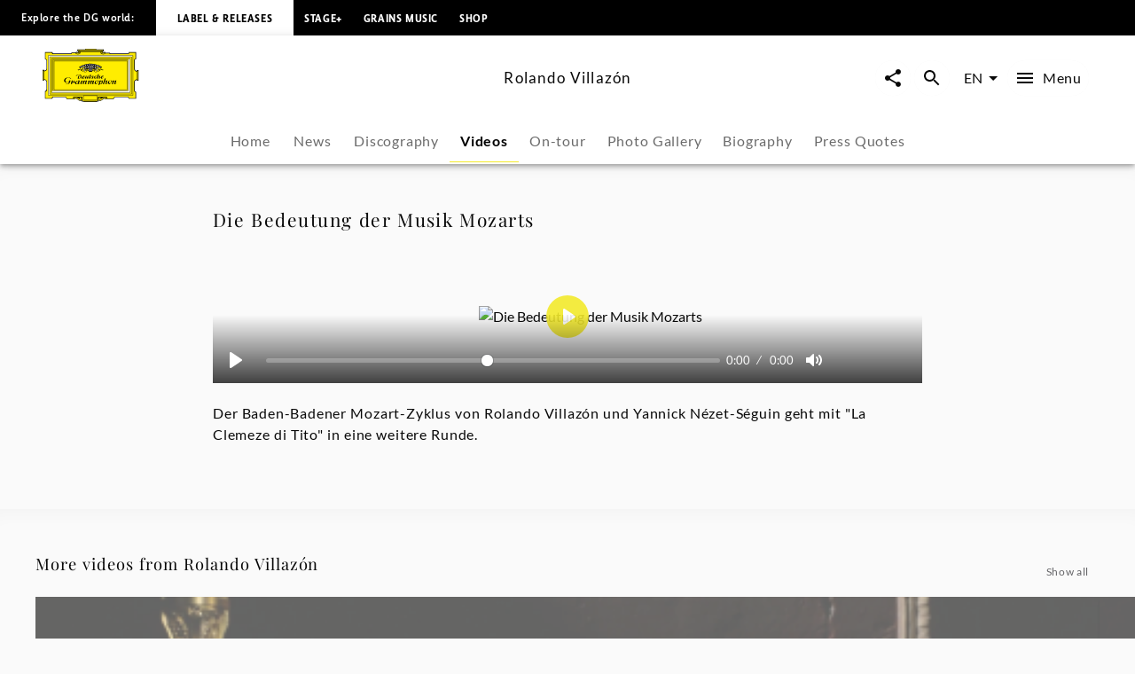

--- FILE ---
content_type: text/html; charset=utf-8
request_url: https://www.deutschegrammophon.com/en/artists/rolandovillazon/videos/die-bedeutung-der-musik-mozarts-467025
body_size: 52301
content:
<!DOCTYPE html><html lang="en"><head><meta charSet="utf-8" data-next-head=""/><title data-next-head="">Die Bedeutung der Musik Mozarts - Rolando Villazón | Deutsche Grammophon</title><link rel="preconnect" href="https://graphql.universal-music.de" crossorigin="true" data-next-head=""/><link rel="preconnect" href="https://images.universal-music.de" crossorigin="true" data-next-head=""/><link rel="icon" href="/favicon.ico" sizes="any" data-next-head=""/><link rel="icon" href="/icon.svg" type="image/svg+xml" data-next-head=""/><link rel="apple-touch-icon" href="/favicon_180.png" data-next-head=""/><link rel="manifest" href="/manifest.webmanifest" data-next-head=""/><meta name="title" content="Die Bedeutung der Musik Mozarts - Rolando Villazón | Deutsche Grammophon" data-next-head=""/><meta name="description" content="Die Bedeutung der Musik Mozarts - Rolando Villazón" data-next-head=""/><meta property="og:description" content="Die Bedeutung der Musik Mozarts - Rolando Villazón" data-next-head=""/><meta property="twitter:description" content="Die Bedeutung der Musik Mozarts - Rolando Villazón" data-next-head=""/><meta name="keywords" content="Die Bedeutung der Musik Mozarts - Rolando Villazón, Video" data-next-head=""/><meta name="robots" content="index, follow" data-next-head=""/><link rel="canonical" href="https://www.deutschegrammophon.com/en/artists/rolandovillazon/videos/die-bedeutung-der-musik-mozarts-467025" data-next-head=""/><meta name="viewport" content="width=device-width, initial-scale=1.0, user-scalable=yes" data-next-head=""/><meta name="thumbnail" content="https://images.universal-music.de/img/assets/467/467025/995/1600/die-bedeutung-der-musik-mozarts.jpg" data-next-head=""/><meta property="fb:admins" content="100001310721168" data-next-head=""/><meta property="fb:app_id" content="245133298835253" data-next-head=""/><meta property="og:type" content="website" data-next-head=""/><meta property="og:url" content="https://www.deutschegrammophon.com/en/artists/rolandovillazon/videos/die-bedeutung-der-musik-mozarts-467025" data-next-head=""/><meta property="og:title" content="Die Bedeutung der Musik Mozarts - Rolando Villazón | Deutsche Grammophon" data-next-head=""/><meta property="og:locale" content="en" data-next-head=""/><meta property="og:site_name" content="Deutsche Grammophon" data-next-head=""/><meta property="og:image" itemProp="image" content="https://images.universal-music.de/img/assets/467/467025/995/1600/die-bedeutung-der-musik-mozarts.jpg" data-next-head=""/><meta property="twitter:creator" content="@DGclassics" data-next-head=""/><meta property="twitter:card" content="summary_large_image" data-next-head=""/><meta property="twitter:url" content="https://www.deutschegrammophon.com/en/artists/rolandovillazon/videos/die-bedeutung-der-musik-mozarts-467025" data-next-head=""/><meta property="twitter:title" content="Die Bedeutung der Musik Mozarts - Rolando Villazón | Deutsche Grammophon" data-next-head=""/><meta property="twitter:image" content="https://images.universal-music.de/img/assets/467/467025/995/1600/die-bedeutung-der-musik-mozarts.jpg" data-next-head=""/><script type="application/ld+json" data-next-head="">{"@context":"https://schema.org","@type":"VideoObject","name":"Die Bedeutung der Musik Mozarts","description":"Der Baden-Badener Mozart-Zyklus von Rolando Villazón und Yannick Nézet-Séguin geht mit “La Clemeze di Tito” in eine weitere Runde.","thumbnailUrl":["https://images.universal-music.de/img/assets/467/467025/4/1600/die-bedeutung-der-musik-mozarts.jpg"],"uploadDate":"2018-06-19 12:00:13+01:00","duration":"PT1M48S","contentUrl":"https://hls.universal-music.de/get?id=467025"}</script><meta property="og:video" content="https://hls.universal-music.de/get?id=467025" data-next-head=""/><meta property="og:video:duration" content="108" data-next-head=""/><meta property="og:video:secure_url" content="https://hls.universal-music.de/get?id=467025" data-next-head=""/><meta property="og:video:type" content="application/vnd.apple.mpegurl" data-next-head=""/><meta property="og:video:width" content="1920" data-next-head=""/><meta property="og:video:height" content="1080" data-next-head=""/><script type="text/javascript" id="cmp" data-testid="cmp-script" data-cmp-ab="1" src="https://cdn.consentmanager.net/delivery/autoblocking/7cdedb1aec33.js" data-cmp-host="d.delivery.consentmanager.net" data-cmp-cdn="cdn.consentmanager.net" data-cmp-codesrc="1"></script><link rel="preload" href="/fonts/Lato/lato-v24-latin-regular.woff2" as="font" type="font/woff2" crossorigin="anonymous"/><link rel="preload" href="/fonts/Lato/lato-v24-latin-700.woff2" as="font" type="font/woff2" crossorigin="anonymous"/><link rel="preload" href="/fonts/PlayfairDisplay/playfair-display-v37-latin-regular.woff2" as="font" type="font/woff2" crossorigin="anonymous"/><link rel="preload" href="/fonts/LemonSansNext/LemonSansNext-Medium.woff2" as="font" type="font/woff2" crossorigin="anonymous"/><link rel="preload" href="/fonts/LemonSansNext/LemonSansNext-Bold.woff2" as="font" type="font/woff2" crossorigin="anonymous"/><script id="google-tag-manager-before" data-nscript="beforeInteractive">(function(w,d,s,l,i){w[l]=w[l]||[];w[l].push({'gtm.start':
        new Date().getTime(),event:'gtm.js'});var f=d.getElementsByTagName(s)[0],
        j=d.createElement(s),dl=l!='dataLayer'?'&l='+l:'';j.setAttribute("data-cmp-ab","1");
        j.async=true;j.src='https://www.googletagmanager.com/gtm.js?id='+i+dl;f.parentNode.insertBefore(j,f);})(window,document,'script','dataLayer','GTM-PG5CGG4');</script><link rel="preload" href="/_next/static/css/bf2bb4e8e0cf8f93.css" as="style"/><link rel="stylesheet" href="/_next/static/css/bf2bb4e8e0cf8f93.css" data-n-g=""/><link rel="preload" href="/_next/static/css/3fd3843fbeccac8a.css" as="style"/><link rel="stylesheet" href="/_next/static/css/3fd3843fbeccac8a.css" data-n-p=""/><noscript data-n-css=""></noscript><script defer="" nomodule="" src="/_next/static/chunks/polyfills-42372ed130431b0a.js"></script><script defer="" src="/_next/static/chunks/6405.d2ab56a2ba863c44.js"></script><script defer="" src="/_next/static/chunks/3247.184a2ed6d39e4213.js"></script><script defer="" src="/_next/static/chunks/7306.eaf5c3d16b579122.js"></script><script src="/_next/static/chunks/webpack-ce5c3095bbc3c3c4.js" defer=""></script><script src="/_next/static/chunks/framework-fd825626f9b6a5f2.js" defer=""></script><script src="/_next/static/chunks/main-2be3cb2e299c55a8.js" defer=""></script><script src="/_next/static/chunks/pages/_app-15f84034fe55c202.js" defer=""></script><script src="/_next/static/chunks/2dd95fd1-34d614fae9d4fc09.js" defer=""></script><script src="/_next/static/chunks/b0e56c7c-9f0f54cf718eb88f.js" defer=""></script><script src="/_next/static/chunks/4333-2548beb843531329.js" defer=""></script><script src="/_next/static/chunks/994-47a1d1dff92420b2.js" defer=""></script><script src="/_next/static/chunks/6783-5651c4346bb9beb6.js" defer=""></script><script src="/_next/static/chunks/pages/artists/%5BurlAlias%5D/videos/%5Bvideo%5D-ddbfb1f5b82f6161.js" defer=""></script><script src="/_next/static/Xan9haPZvMKs7GhPubIS6/_buildManifest.js" defer=""></script><script src="/_next/static/Xan9haPZvMKs7GhPubIS6/_ssgManifest.js" defer=""></script></head><body><div id="__next"><style data-emotion="css-global 13s4kpy">html{-webkit-font-smoothing:antialiased;-moz-osx-font-smoothing:grayscale;box-sizing:border-box;-webkit-text-size-adjust:100%;}*,*::before,*::after{box-sizing:inherit;}strong,b{font-weight:700;}body{margin:0;color:rgba(0, 0, 0, 0.97);font-family:Lato,sans-serif;font-weight:400;font-size:1rem;line-height:1.5;background-color:#fafafa;}@media print{body{background-color:#fff;}}body::backdrop{background-color:#fafafa;}body{-webkit-backface-visibility:hidden;backface-visibility:hidden;}</style><h1 class="visually-hidden">Die Bedeutung der Musik Mozarts - Rolando Villazón | Deutsche Grammophon</h1><style data-emotion="css 1otv58p">.css-1otv58p{width:100%;margin-left:auto;box-sizing:border-box;margin-right:auto;padding-left:16px;padding-right:16px;overflow:hidden;box-shadow:inset 0 20px 20px -15px rgba(0, 0, 0, 0.03);position:relative;padding:3rem;border-top:none;}@media (min-width:0px){.css-1otv58p{padding-left:24px;padding-right:24px;}}.css-1otv58p::after{background-color:rgba(0, 0, 0, 0);position:absolute;left:0;right:0;top:0;bottom:0;content:"";z-index:-2;}</style><div class="MuiContainer-root spacing-subnavbar css-1otv58p"><style data-emotion="css o1zts7">.css-o1zts7{width:100%;margin-left:auto;box-sizing:border-box;margin-right:auto;position:relative;}@media (min-width:1200px){.css-o1zts7{max-width:1200px;}}</style><div class="MuiContainer-root MuiContainer-maxWidthXl MuiContainer-disableGutters css-o1zts7"></div></div><style data-emotion="css g5s7y5">.css-g5s7y5{-webkit-text-decoration:underline;text-decoration:underline;text-decoration-color:var(--Link-underlineColor);--Link-underlineColor:rgba(243, 234, 44, 0.4);color:rgba(0, 0, 0, 0.97);display:-webkit-box;display:-webkit-flex;display:-ms-flexbox;display:flex;-webkit-align-items:center;-webkit-box-align:center;-ms-flex-align:center;align-items:center;-webkit-clip-path:rect(1px 1px 1px 1px);clip-path:rect(1px 1px 1px 1px);height:1px;width:1px;overflow:hidden;position:absolute;top:0;left:50%;-webkit-transform:translate(-50%, -100%);-moz-transform:translate(-50%, -100%);-ms-transform:translate(-50%, -100%);transform:translate(-50%, -100%);-webkit-transition:-webkit-transform 0.3s;transition:transform 0.3s;z-index:9999;padding:0.5rem;}.css-g5s7y5:hover{text-decoration-color:inherit;}.css-g5s7y5:focus-visible{background-color:#f3ea2c;color:rgba(0, 0, 0, 0.97);-webkit-clip-path:none;clip-path:none;height:auto;width:auto;-webkit-transform:translate(-50%, 0%);-moz-transform:translate(-50%, 0%);-ms-transform:translate(-50%, 0%);transform:translate(-50%, 0%);}</style><style data-emotion="css 7c8z0c">.css-7c8z0c{margin:0;font-size:.75rem;line-height:1.75;letter-spacing:.05em;font-family:Lato;word-spacing:.03em;color:#f3ea2c;-webkit-text-decoration:underline;text-decoration:underline;text-decoration-color:var(--Link-underlineColor);--Link-underlineColor:rgba(243, 234, 44, 0.4);color:rgba(0, 0, 0, 0.97);display:-webkit-box;display:-webkit-flex;display:-ms-flexbox;display:flex;-webkit-align-items:center;-webkit-box-align:center;-ms-flex-align:center;align-items:center;-webkit-clip-path:rect(1px 1px 1px 1px);clip-path:rect(1px 1px 1px 1px);height:1px;width:1px;overflow:hidden;position:absolute;top:0;left:50%;-webkit-transform:translate(-50%, -100%);-moz-transform:translate(-50%, -100%);-ms-transform:translate(-50%, -100%);transform:translate(-50%, -100%);-webkit-transition:-webkit-transform 0.3s;transition:transform 0.3s;z-index:9999;padding:0.5rem;}.css-7c8z0c:hover{text-decoration-color:inherit;}.css-7c8z0c:focus-visible{background-color:#f3ea2c;color:rgba(0, 0, 0, 0.97);-webkit-clip-path:none;clip-path:none;height:auto;width:auto;-webkit-transform:translate(-50%, 0%);-moz-transform:translate(-50%, 0%);-ms-transform:translate(-50%, 0%);transform:translate(-50%, 0%);}</style><a class="MuiTypography-root MuiTypography-text4_regular MuiLink-root MuiLink-underlineAlways css-7c8z0c" href="#main-content">Skip to main content</a><style data-emotion="css 1y5w71b">.css-1y5w71b{display:-webkit-box;display:-webkit-flex;display:-ms-flexbox;display:flex;-webkit-flex-direction:column;-ms-flex-direction:column;flex-direction:column;width:100%;box-sizing:border-box;-webkit-flex-shrink:0;-ms-flex-negative:0;flex-shrink:0;position:fixed;z-index:1100;top:0;left:auto;right:0;--AppBar-background:#f3ea2c;--AppBar-color:#fff;background-color:var(--AppBar-background);color:var(--AppBar-color);position:fixed;background-color:#000000;height:40px;}@media print{.css-1y5w71b{position:absolute;}}</style><style data-emotion="css 1iadl7i">.css-1iadl7i{background-color:#fff;color:rgba(0, 0, 0, 0.97);-webkit-transition:box-shadow 300ms cubic-bezier(0.4, 0, 0.2, 1) 0ms;transition:box-shadow 300ms cubic-bezier(0.4, 0, 0.2, 1) 0ms;box-shadow:var(--Paper-shadow);background-image:var(--Paper-overlay);display:-webkit-box;display:-webkit-flex;display:-ms-flexbox;display:flex;-webkit-flex-direction:column;-ms-flex-direction:column;flex-direction:column;width:100%;box-sizing:border-box;-webkit-flex-shrink:0;-ms-flex-negative:0;flex-shrink:0;position:fixed;z-index:1100;top:0;left:auto;right:0;--AppBar-background:#f3ea2c;--AppBar-color:#fff;background-color:var(--AppBar-background);color:var(--AppBar-color);position:fixed;background-color:#000000;height:40px;}@media print{.css-1iadl7i{position:absolute;}}</style><header class="MuiPaper-root MuiPaper-elevation MuiPaper-elevation4 MuiAppBar-root MuiAppBar-colorPrimary MuiAppBar-positionFixed mui-fixed css-1iadl7i" data-testid="MetaNav" style="--Paper-shadow:0px 2px 4px -1px rgba(0,0,0,0.2),0px 4px 5px 0px rgba(0,0,0,0.14),0px 1px 10px 0px rgba(0,0,0,0.12)"><style data-emotion="css 14kju81">.css-14kju81{position:relative;display:-webkit-box;display:-webkit-flex;display:-ms-flexbox;display:flex;-webkit-align-items:center;-webkit-box-align:center;-ms-flex-align:center;align-items:center;min-height:56px;height:100%;display:-webkit-box;display:-webkit-flex;display:-ms-flexbox;display:flex;-webkit-align-items:center;-webkit-box-align:center;-ms-flex-align:center;align-items:center;-webkit-box-pack:start;-ms-flex-pack:start;-webkit-justify-content:flex-start;justify-content:flex-start;white-space:nowrap;padding-bottom:1.5rem;}@media (min-width:xspx){@media (orientation: landscape){.css-14kju81{min-height:48px;}}}@media (min-width:0px){.css-14kju81{min-height:64px;}}@media (min-width:568px){.css-14kju81{-webkit-box-pack:unset;-ms-flex-pack:unset;-webkit-justify-content:unset;justify-content:unset;}}</style><div class="MuiToolbar-root MuiToolbar-regular css-14kju81"><style data-emotion="css 14rave">.css-14rave{margin:0;font-size:.625rem;line-height:2;letter-spacing:.05em;font-family:Lemon Sans Next;padding:1.5rem;display:none;}@media (min-width:568px){.css-14rave{font-size:.75rem;}}@media (min-width:568px){.css-14rave{display:-webkit-box;display:-webkit-flex;display:-ms-flexbox;display:flex;}}</style><span class="MuiTypography-root MuiTypography-text5_navbar_regular css-14rave">Explore the DG world:</span><div class="MuiBox-root css-0"><style data-emotion="css mv0208">.css-mv0208{-webkit-text-decoration:underline;text-decoration:underline;text-decoration-color:var(--Link-underlineColor);--Link-underlineColor:rgba(243, 234, 44, 0.4);color:rgba(0, 0, 0, 0.97);-webkit-text-decoration:none;text-decoration:none;color:#000000;background-color:#FFFFFF;padding:0.75rem;}.css-mv0208:hover{text-decoration-color:inherit;}@media (min-width:568px){.css-mv0208{padding:1.5rem;}}</style><style data-emotion="css v0d2i">.css-v0d2i{margin:0;font:inherit;line-height:inherit;letter-spacing:inherit;color:#f3ea2c;-webkit-text-decoration:underline;text-decoration:underline;text-decoration-color:var(--Link-underlineColor);--Link-underlineColor:rgba(243, 234, 44, 0.4);color:rgba(0, 0, 0, 0.97);-webkit-text-decoration:none;text-decoration:none;color:#000000;background-color:#FFFFFF;padding:0.75rem;}.css-v0d2i:hover{text-decoration-color:inherit;}@media (min-width:568px){.css-v0d2i{padding:1.5rem;}}</style><a class="MuiTypography-root MuiTypography-inherit MuiLink-root MuiLink-underlineAlways css-v0d2i" href="https://www.deutschegrammophon.com"><style data-emotion="css berkx3">.css-berkx3{margin:0;font-size:.625rem;line-height:2;font-weight:600;letter-spacing:.05em;text-transform:uppercase;font-family:Lemon Sans Next;}@media (min-width:568px){.css-berkx3{font-size:.75rem;}}</style><span class="MuiTypography-root MuiTypography-text5_navbar_bold css-berkx3">Label &amp; Releases</span></a></div><div class="MuiBox-root css-0"><style data-emotion="css 2ywash">.css-2ywash{-webkit-text-decoration:underline;text-decoration:underline;text-decoration-color:var(--Link-underlineColor);--Link-underlineColor:rgba(243, 234, 44, 0.4);color:rgba(0, 0, 0, 0.97);}.css-2ywash:hover{text-decoration-color:inherit;}</style><style data-emotion="css z1lenl">.css-z1lenl{margin:0;font:inherit;line-height:inherit;letter-spacing:inherit;color:#f3ea2c;-webkit-text-decoration:underline;text-decoration:underline;text-decoration-color:var(--Link-underlineColor);--Link-underlineColor:rgba(243, 234, 44, 0.4);color:rgba(0, 0, 0, 0.97);}.css-z1lenl:hover{text-decoration-color:inherit;}</style><a class="MuiTypography-root MuiTypography-inherit MuiLink-root MuiLink-underlineAlways css-z1lenl" style="text-decoration:none;color:#FFFFFF" href="https://www.stage-plus.com"><style data-emotion="css bopbxr">.css-bopbxr{margin:0;font-size:.625rem;line-height:2;font-weight:600;letter-spacing:.05em;text-transform:uppercase;font-family:Lemon Sans Next;padding:0.75rem;}@media (min-width:568px){.css-bopbxr{font-size:.75rem;}}@media (min-width:568px){.css-bopbxr:hover{background-color:rgb(49, 50, 53, 0.75);}}</style><span class="MuiTypography-root MuiTypography-text5_navbar_bold css-bopbxr">STAGE+</span></a></div><div class="MuiBox-root css-0"><a class="MuiTypography-root MuiTypography-inherit MuiLink-root MuiLink-underlineAlways css-z1lenl" style="text-decoration:none;color:#FFFFFF" href="https://dgt.link/grainsmusic-nav"><span class="MuiTypography-root MuiTypography-text5_navbar_bold css-bopbxr">Grains Music</span></a></div><div class="MuiBox-root css-0"><a class="MuiTypography-root MuiTypography-inherit MuiLink-root MuiLink-underlineAlways css-z1lenl" style="text-decoration:none;color:#FFFFFF" href="https://store.deutschegrammophon.com"><span class="MuiTypography-root MuiTypography-text5_navbar_bold css-bopbxr">Shop</span></a></div></div></header><div><style data-emotion="css 1bcve5">.css-1bcve5{display:-webkit-box;display:-webkit-flex;display:-ms-flexbox;display:flex;-webkit-flex-direction:column;-ms-flex-direction:column;flex-direction:column;width:100%;box-sizing:border-box;-webkit-flex-shrink:0;-ms-flex-negative:0;flex-shrink:0;position:fixed;z-index:1100;top:0;left:auto;right:0;--AppBar-background:#f3ea2c;--AppBar-color:#fff;background-color:var(--AppBar-background);color:var(--AppBar-color);color:rgba(0, 0, 0, 0.97);position:fixed;background-color:#FFFFFF;margin-top:40px;}@media print{.css-1bcve5{position:absolute;}}@media (min-width:0px){.css-1bcve5{padding:0 1.25rem 0;}}@media (min-width:568px){.css-1bcve5{padding:0 1.5rem 0;}}@media (min-width:1024px){.css-1bcve5{padding:0 3rem 0;}}</style><style data-emotion="css 8nisyl">.css-8nisyl{background-color:#fff;color:rgba(0, 0, 0, 0.97);-webkit-transition:box-shadow 300ms cubic-bezier(0.4, 0, 0.2, 1) 0ms;transition:box-shadow 300ms cubic-bezier(0.4, 0, 0.2, 1) 0ms;box-shadow:var(--Paper-shadow);background-image:var(--Paper-overlay);display:-webkit-box;display:-webkit-flex;display:-ms-flexbox;display:flex;-webkit-flex-direction:column;-ms-flex-direction:column;flex-direction:column;width:100%;box-sizing:border-box;-webkit-flex-shrink:0;-ms-flex-negative:0;flex-shrink:0;position:fixed;z-index:1100;top:0;left:auto;right:0;--AppBar-background:#f3ea2c;--AppBar-color:#fff;background-color:var(--AppBar-background);color:var(--AppBar-color);color:rgba(0, 0, 0, 0.97);position:fixed;background-color:#FFFFFF;margin-top:40px;}@media print{.css-8nisyl{position:absolute;}}@media (min-width:0px){.css-8nisyl{padding:0 1.25rem 0;}}@media (min-width:568px){.css-8nisyl{padding:0 1.5rem 0;}}@media (min-width:1024px){.css-8nisyl{padding:0 3rem 0;}}</style><header class="MuiPaper-root MuiPaper-elevation MuiPaper-elevation4 MuiAppBar-root MuiAppBar-colorPrimary MuiAppBar-positionFixed mui-fixed css-8nisyl" style="--Paper-shadow:0px 2px 4px -1px rgba(0,0,0,0.2),0px 4px 5px 0px rgba(0,0,0,0.14),0px 1px 10px 0px rgba(0,0,0,0.12)"><style data-emotion="css 19bjv5j">.css-19bjv5j{position:relative;display:-webkit-box;display:-webkit-flex;display:-ms-flexbox;display:flex;-webkit-align-items:center;-webkit-box-align:center;-ms-flex-align:center;align-items:center;min-height:56px;height:100%;display:-webkit-box;display:-webkit-flex;display:-ms-flexbox;display:flex;-webkit-flex-direction:column;-ms-flex-direction:column;flex-direction:column;overflow:hidden;white-space:nowrap;}@media (min-width:xspx){@media (orientation: landscape){.css-19bjv5j{min-height:48px;}}}@media (min-width:0px){.css-19bjv5j{min-height:64px;}}</style><div class="MuiToolbar-root MuiToolbar-regular css-19bjv5j"><style data-emotion="css 1mlc37b">.css-1mlc37b{height:95px;-webkit-transition:height .3s cubic-bezier(.4,0,.6,1),background-color .4s cubic-bezier(.4,0,.2,1);transition:height .3s cubic-bezier(.4,0,.6,1),background-color .4s cubic-bezier(.4,0,.2,1);display:-webkit-box;display:-webkit-flex;display:-ms-flexbox;display:flex;-webkit-align-items:center;-webkit-box-align:center;-ms-flex-align:center;align-items:center;-webkit-box-pack:justify;-webkit-justify-content:space-between;justify-content:space-between;width:100%;}</style><div class="MuiBox-root css-1mlc37b"><style data-emotion="css 1rr4qq7">.css-1rr4qq7{-webkit-flex:1;-ms-flex:1;flex:1;}</style><div class="MuiBox-root css-1rr4qq7"><style data-emotion="css 2ywash">.css-2ywash{-webkit-text-decoration:underline;text-decoration:underline;text-decoration-color:var(--Link-underlineColor);--Link-underlineColor:rgba(243, 234, 44, 0.4);color:rgba(0, 0, 0, 0.97);}.css-2ywash:hover{text-decoration-color:inherit;}</style><style data-emotion="css z1lenl">.css-z1lenl{margin:0;font:inherit;line-height:inherit;letter-spacing:inherit;color:#f3ea2c;-webkit-text-decoration:underline;text-decoration:underline;text-decoration-color:var(--Link-underlineColor);--Link-underlineColor:rgba(243, 234, 44, 0.4);color:rgba(0, 0, 0, 0.97);}.css-z1lenl:hover{text-decoration-color:inherit;}</style><a class="MuiTypography-root MuiTypography-inherit MuiLink-root MuiLink-underlineAlways css-z1lenl" aria-label="To the home page" href="/en"><style data-emotion="css 14pdrhm">.css-14pdrhm{height:100%;width:100%;max-height:60px;min-width:80px;display:inline-block;}@media (max-width:1023.95px){.css-14pdrhm{padding-top:0.45rem;padding-bottom:0.5rem;}}</style><svg class="dg-logo css-14pdrhm" preserveAspectRatio="xMinYMid meet" viewBox="0 0 244.035 135.26" data-testid="logo"><path fill="#000000" d="M141.898 123.867h1.199c-.563.283-.906.522-1.199 1.237v-1.237zm21.273 0v1.032c-.207-.379-.467-.822-1.084-1.032h1.084zm-84.291 0h1.114c-.501.224-.892.549-1.114 1.064v-1.064zm21.128 0v.739c-.223-.299-.417-.517-.863-.739.361 0 .696-.006.863 0zm55.174 0c-2.427.594-3.873 1.5-6.031 2.24-.194-.813-.905-1.934-1.544-2.24H155.182zm-60.742 0c-.724.576-1.114 1.119-1.42 2.014-2.253-.542-3.144-1.355-5.428-2.014h6.848zM136.639 0v1.909h18.847l-.002 4.371c-.791 0-2.25.067-3.023.067 1.313.553 1.82 1.925 1.703 3.201-.059.839.914.953 1.092.19.234-.781.906-1.496 1.83-1.795.813-.148 1.787 0 2.401.6.459.548.498.948.537 1.406l11.269.003c0 .826.528 2.061 1.436 2.061l2.635.072h41.877c1.617 0 2.387-1.424 2.387-3.748l18.332.011v18.065c-2.237 0-3.428 1.057-3.428 2.656l.029 20.313c-.029 2.652.688 5.844 3.398 6.804.595.205 1.043.307 1.64.237 0-.816-.007-2.023 0-2.043h4.437s.002 27.029 0 26.951h-4.437c-.038-.788 0-1.566 0-2.248-1.54.24-3.13 1.304-3.991 2.563-.679.899-.986 2.039-1.047 3.179v21.049c0 1.43.611 3.663 3.398 3.663v17.017h-19.147c-.065-.749-.313-1.771-.665-2.386-.561-.919-1.363-1.359-2.378-1.359h-29.644c-1.701 0-2.726.486-3.596 1.584-.769.896-1.382 1.855-1.434 3.345l-17.924.001c-.598.632-1.211 1.05-2.892 1.05-1.256 0-2.633-1.24-2.698-2.157-3.078.96-4.602 3.29-8.422 4.987-3.056 1.582-4.992.664-7.263-.475v2.733h-4.012v1.384H104.79v-1.384h-4.815v-2.738c-2.201 1.709-4.676 1.601-6.94.521-3.499-1.876-4.306-3.286-7.116-4.615-.452-.162-.939-.415-1.644-.461-.111.841-1.115 1.851-2.451 2.17-1.035.15-2.28-.38-2.921-1.004H60.738c0-2.623-1.232-4.946-4.465-4.946H28.406c-1.924 0-3.387 1.725-3.387 3.748H6.082s.077-19.267 0-19.341c2.694-.074 3.926-1.724 3.926-4.572V83.972C9.946 81.333 6.082 78.2 4.234 78.2v2.249H0V53.538h4.234v2.1c2.31 0 5.773-2.1 5.773-4.798 0-2.397.062-20.974 0-21.214 0-1.648-1.924-2.999-3.926-2.999V8.337h18.937c0 2.324 1.848 3.748 3.618 3.748h42.878c1.506-.149 1.815-1.307 1.815-2.455H83.83c.125-.581 1.077-1.687 2.185-1.747.924-.119 1.663.061 2.279.601.292.254.53 1.135.591 1.444.077.394.589.538.75.009.287-1.18.506-2.354 1.307-3.072.247-.3.581-.368.946-.598h-3.099V1.909s13.22-.03 19.234 0V0l13.914.004L136.639 0z"></path><path fill="#FFED00" d="M148.277 7.732c-.555.898-.908 2.327-.538 3.347 1.294 2.818 4.742 2.938 7.638 2.878 1.725-.12 3.57-.6 4.311-2.278h10.346c.066 1.548.992 2.121 2.93 2.121l44.107-.049c2.387 0 3.771-2.398 3.771-3.748l15.367.014V25.26c-1.615 0-3.316 1.663-3.316 4.185V50.98c0 3.4 2.898 7.215 7.193 7.182 0 0 .039 19.352.021 19.381-3.232.081-7.215 3.38-7.215 6.372v2.248l.02 19.487c-.02 1.469.369 3.237 1.602 4.077.578.523.998.694 1.697 1.002v14.71h-16.356c-.141-1.782-1.534-3.666-3.709-3.666h-30.688c-1.771-.036-3.492 1.034-4.567 2.618-.431.66-.871 1.695-.953 2.466l-15.319-.003h-.556v-4.362h-23.39v10.191h-39.275v-10.191H78.045c.003 1.349.003 3.622 0 4.362l-16.246.013c-.154-3.748-2.771-5.098-5.158-5.098H27.773c-2.541 0-4.388 2.174-4.388 3.673H7.374v-16.491c1.463 0 3.926-1.724 3.926-4.048V83.839c0-3.373-4.234-6.671-7.236-6.671V57.305c3.31 0 7.236-2.699 7.236-6.147V29.869c0-2.397-2.617-4.198-3.926-4.198V10.002h16.012c0 1.725 1.463 3.748 5.081 3.748h42.801c1.835 0 3.267-1.415 3.267-2.227l9.297-.025c1.478 2.758 5.112 2.709 7.884 2.409 1.971-.36 4.091-1.086 4.681-3.418.123-.959-.314-2.041-.746-2.76l.109.002 52.517.001z"></path><path fill="#FFED00" d="M152.46 8.329c.555.479.606 1.429.08 2.03-.369.36-.984.66-1.478.36-.246-.181-.431-.54-.369-.84.308-.479 1.231-.06 1.108-.84-.369-.419-1.006-.291-1.418-.12-.43.36-.801.841-.676 1.379 0 .66.676 1.141 1.23 1.38.801.3 1.813.075 2.46-.516 0 0 .312-.205.547-.243.333.038.472.263.745.263.157 0 .391-.096.719-.114.725-.02 1.059.851 1.059.851.175.235.783 0 .801-.336-.063-.54-.803-.419-.803-.891.063-.48.281-.947.959-1.067.549-.076 1.205.007 1.391.667.122.54.007 1.207-.363 1.746-1.847 1.56-4.371 1.021-6.711.839-1.048-.3-2.156-.719-2.771-1.619-.432-.719-.37-1.559-.063-2.278.246-.659.948-.984 1.536-1.127.974-.163 1.471.038 2.017.476zM1.061 55.278h1.694v24.138H1.061zM92.853 126.854c.39 1.111.641 2.008 2.662 2.543.923.18 1.847-.12 2.525-.839.493-.602.554-1.38.369-2.101a1.664 1.664 0 0 0-1.17-.898c-.246-.061-.493.12-.493.359.37.539 1.033.772.677 1.738-.424.824-1.047.84-1.724.84-.801-.12-1.355-.72-1.663-1.38-.185-.659-.062-1.438.308-1.979.678-.899 1.663-1.381 2.895-1.261 1.108.182 2.217.841 2.71 1.979.616 1.319.431 2.879-.37 4.018-.985.96-2.222 1.68-3.638 1.56-3.356-.293-7.041-3.794-8.823-4.771-.914-.416-1.877-.785-2.893-1.027-1.393-1.682-3.147-1.299-3.757-.487-.39.515.167 1.003.585.704.944-.731 1.724-.841 2.253.082.334.756-.334 1.38-1.337 1.813-.632.2-1.25.056-1.85-.332-.681-.399-.932-.941-.904-1.48.056-.923.613-1.715 2.114-2.068 3.62-.481 5.817.712 11.524 2.987z"></path><path fill="none" stroke="#000" stroke-width=".876" stroke-miterlimit="3.864" d="M29.386 31.094h185.917v73.35H29.386z"></path><path fill="#FFF" stroke="#FFF" stroke-width=".161" stroke-miterlimit="3.864" d="M14.894 118.662l3.319-3.562V20.368l208.353.028 3.262-3.705H14.899z"></path><path fill="none" stroke="#000" stroke-width=".876" stroke-miterlimit="3.864" d="M14.897 16.772h214.896v101.993H14.897z"></path><path fill="none" stroke="#000" stroke-width=".876" stroke-miterlimit="3.864" d="M18.126 20.342h208.437v94.854H18.126z"></path><path fill="none" stroke="#000" stroke-width=".876" stroke-miterlimit="3.864" d="M24.463 109.846V26.508l196.635.098"></path><path fill="#FFF" stroke="#FFF" stroke-width=".161" stroke-miterlimit="3.864" d="M22.142 111.499h200.406V24.04l-4.627 4.717v78.025H26.768z"></path><path fill="none" stroke="#000" stroke-width=".876" stroke-miterlimit="3.864" d="M26.768 28.757h191.155v78.025H26.768z"></path><path fill="none" stroke="#000" stroke-width=".876" stroke-miterlimit="3.864" d="M22.142 24.04h200.406v87.459H22.142z"></path><path fill="#FFED00" d="M108.94 1.184h26.722v1.12H108.94zM90.28 3.643h63.433v1.379H90.28zM94.406 6.041h54.979v.872H94.406zM241.166 55.875h1.461v24.347h-1.461zM106.065 133.639h30.251v.732h-30.251z"></path><path fill="none" stroke="#000" stroke-width=".876" stroke-miterlimit="3.864" d="M104.292 118.806h34.333v11.243h-34.333z"></path><path fill="#FFED00" d="M149.257 126.854c-.389 1.111-.639 2.008-2.66 2.543-.924.18-1.848-.12-2.525-.839-.492-.602-.554-1.38-.369-2.101a1.662 1.662 0 0 1 1.17-.898c.246-.061.494.12.494.359-.371.539-1.035.772-.679 1.738.424.824 1.047.84 1.726.84.801-.12 1.354-.72 1.662-1.38.186-.659.062-1.438-.309-1.979-.678-.899-1.663-1.381-2.895-1.261-1.108.182-2.218.841-2.711 1.979-.615 1.319-.431 2.879.369 4.018.986.96 2.223 1.68 3.639 1.56 3.356-.293 7.348-4.012 8.824-4.771 1.36-.675 1.226-.675 2.893-1.027 1.394-1.682 3.016-1.311 3.624-.499.391.516-.177.994-.595.696-.942-.731-1.723-.842-2.252.081-.334.756.334 1.38 1.338 1.813.631.201 1.25.055 1.85-.331.682-.401.934-.943.904-1.482-.057-.923-.616-1.706-2.118-2.059-3.62-.479-5.673.725-11.38 3zM91.565 8.329c-.554.479-.607 1.429-.082 2.03.37.36.986.66 1.479.36.246-.181.431-.54.369-.84-.308-.479-1.231-.059-1.108-.839.37-.419 1.006-.291 1.417-.12.431.36.801.841.677 1.379 0 .66-.677 1.141-1.231 1.38-.801.3-1.814.075-2.459-.516 0 0-.313-.205-.548-.243-.333.038-.47.263-.744.263-.158 0-.392-.096-.719-.114-.724-.02-1.058.851-1.058.851-.175.235-.783 0-.801-.336.062-.54.803-.419.803-.891-.062-.48-.282-.947-.959-1.067-.548-.076-1.205.007-1.39.667-.124.54-.007 1.207.362 1.746 1.848 1.56 4.373 1.021 6.713.839 1.047-.3 2.156-.719 2.771-1.619.431-.719.369-1.559.062-2.278-.247-.659-.949-.984-1.537-1.127-.973-.164-1.469.037-2.017.475z"></path><path fill="#000000" d="M143.305 64.93c-.493 1.738-1.048 3.418-1.603 5.157 1.662-.42 3.325-1.199 5.111-1.5.369.12.063.66 0 .959-.432 1.56-1.109 3.06-1.479 4.679l.246.12c.924-.36 2.032-.54 2.771-1.319.31-1.619 1.294-3.538 3.019-4.078 1.047-.3 2.278-.3 3.387-.24.556.54 0 1.079-.185 1.619-.801 1.499-2.524 2.1-3.94 2.758-.063.601.246 1.2.615 1.68 1.539-.061 2.709-.959 4.002-1.739l.31.3c-1.54 1.5-3.88 1.62-5.666 2.879-.695.029-1.045-1.17-1.172-1.431-.14-.388-.067-.904-.429-.849l-5.481 2.159c-.123 0-.369-.12-.308-.239.738-1.92 1.293-3.898 1.908-5.877l-.186-.12c-1.107.54-2.463.6-3.079 1.858l-1.539 4.139c-.555.119-1.603.359-1.971-.181.062-.66.554-1.259.368-1.858-1.662 1.02-3.51 1.499-5.234 2.398-1.602-1.438-1.354-3.479-.738-5.276-.801-.301-1.908.898-2.464 0-.245-.66-.614-1.56-1.478-1.739-.555-.12-1.108.12-1.232.6.247 1.259 1.54 1.919 2.156 2.879.246.659.369 1.319.063 1.979-.369.6-.925 1.079-1.603 1.259-1.726.359-3.511-.18-4.496-1.5-1.663.48-3.202 1.259-4.927 1.619l-.062-.12.493-2.279c-.924.24-1.663 1.021-2.709 1.319a25.18 25.18 0 0 1-2.956 1.139c-.37-.6.308-1.318.123-1.979-1.601.78-3.079 1.619-4.865 1.979-.308-.479.185-1.259.308-1.858l-.247-.12c-1.909 1.02-4.003 1.559-6.097 2.159-1.17.06-1.355-1.379-1.848-2.1l-3.326 1.56-.308-.301c1.17-.72 2.525-1.259 3.695-2.099.247-1.438.985-2.818 2.279-3.658a6.643 6.643 0 0 1 4.557-.6c.123 1.02-.246 2.159-1.17 2.878-.924.779-2.094 1.259-3.264 1.619-.185.419.062.898.308 1.199.677.959 1.724.06 2.586-.061 1.231-.54 2.586-1.079 3.449-2.279.37-1.198.554-2.519 1.293-3.478.677.12 1.601-.24 1.909.3l-1.601 4.917.123.3c.986-.479 2.033-.779 2.771-1.738l1.17-3.538c.616-.42 1.478-.181 2.156-.181l.062.24c-.493 1.799-1.293 3.538-1.601 5.217h.493c2.032-.839 4.003-2.519 4.003-4.797-.247-.359-1.293.061-.862-.66 1.909.181 1.478-1.979 2.094-2.999.555-.42 1.478-.239 2.156-.18-.062.899-.492 1.799-.739 2.758.124.54.739.12 1.047.48 0 .3-.337.32-.584.38-.906.018-.725.104-1.079.999l-1.232 4.018c1.109 0 2.156-.779 3.203-1.318.493.3.37.959.739 1.379.432.72 1.23 1.08 2.095.898.369-.12.615-.42.738-.778-.062-2.039-4.312-3.18-1.603-5.458.739-.66 1.91-.66 2.896-.479 1.354.12 1.416 2.279 2.895 1.619 2.032-.479 4.127-2.819 6.219-1.08.125.24.433.36.31.72-.431.301-.739.899-1.293.66-.124-.479-.185-1.14-.739-1.438-.678-.181-1.293.18-1.662.66-.862 1.14-.924 2.459-.617 3.718.248.6.803 1.379 1.603.898 1.231-.54 2.71-1.198 3.388-2.519l2.278-7.017c.615-.415 1.6-.356 2.279.004zM98.348 67.989c.739 1.739.554 3.598-.431 5.157-1.971 2.519-5.234 2.999-8.437 2.699l-.123-.301c.554-2.339 1.478-4.558 2.217-6.836a4.685 4.685 0 0 1 2.032-.3c-.37 2.279-1.355 4.617-1.971 6.896 1.54.119 3.141-.479 4.188-1.739 1.047-1.379 1.108-3.418.616-4.917-.369-1.141-1.293-2.159-2.463-2.639-2.155-.601-4.434.119-6.097 1.438-.739.54-1.293 1.259-1.848 1.919-.493-.06-.8-.42-1.047-.72 1.108-1.439 2.833-2.339 4.496-2.938 3.018-1.138 7.328-.778 8.868 2.281zM72.605 75.185c.123.6-.677.72-1.047 1.079-.401-.038-1.101-.873-1.601-1.319-1.971-1.439-5.296-1.799-7.637-.78-2.402 1.259-4.619 3.718-4.373 6.597-.062 1.379.678 2.999 1.971 3.657 1.478.959 3.695.66 5.05-.3.739-.479 1.683-.991 2.216-1.656.612-.895.817-1.08.787-1.66-.049-.407 1.986.017 2.785-.161.431.18.124.66.124 1.02-.801 2.878-1.725 6.417-5.05 7.736-2.094.78-5.05.78-6.712-.601.308-.239.677-1.08 1.293-.72.37.66 1.109.959 1.725 1.14 1.848.301 3.387-.959 4.126-2.278.554-1.08.924-2.339 1.293-3.599l-.062-.06c-2.586 2.159-6.897 3.538-10.285 1.739-1.786-.899-2.586-3.059-2.402-4.797.308-2.64 2.402-4.978 4.927-6.178 3.943-1.617 9.485-1.438 12.872 1.141zM160.733 75.725l-1.849 5.937c.617.12 1.347-.17 2.066-.433 1.325-.352 2.586-.724 4.092-.646.138.208-.615 1.919-.924 2.878l-1.416 4.798c1.355-.18 2.834-.72 3.818-1.799-.124-1.679.352-3.395 1.582-4.354.494-.482.766-.613 1.305-.964.99-.57 2.409-.68 3.52-.499.148.258-.526.477-1.629.563-.271.066-1.059.438-1.439.92-.788.854-.813 1.814-.813 2.833.123 1.319.738 2.759 1.908 3.418 1.664-.419 2.588-2.158 3.203-3.598.984-1.619-.863-2.279-.309-3.958.186-.359.678-.419 1.048-.24.554.66.245 1.68.985 2.22.8.18 1.724.06 2.217-.54.431-.48.801-1.021 1.293-1.56.837.022 1.804-.262 2.34.24.246.42-.309.78-.123 1.259.246.12.555-.06.739-.18.513-.289 1.298-.549 1.997-.815 1.168-.282 2.189-.744 3.422-.504-.801 2.579-1.539 5.097-2.4 7.616 1.047-.061 2.094-.66 2.955-1.259.186 0 .432.06.432.3-1.725 1.438-3.94 2.099-6.098 2.639l-.615-.06c.678-2.639 1.725-5.157 2.463-7.736-.801-.06-1.553-.14-2.588.626-.529.394-.922.813-1.168 1.474l-1.848 5.396c-.74.36-1.91.36-2.648 0 .617-2.279 1.479-4.438 2.095-6.656-.341-.016-.563.213-.985.3-.678.12-1.354.12-2.031 0-.432 2.398-1.787 4.678-4.064 5.878-.616.3-1.172.898-1.91 1.02-1.107-.66-2.031-1.679-2.646-2.699-2.279 1.021-4.742 1.859-7.205 2.398.369-2.579 1.539-5.217 2.34-7.855.123-.12-.123-.479-.369-.359-.747.295-1.805.492-2.614.843-.428.197-.589.836-.711 1.136l-1.971 6.058c-.74.239-1.773.233-2.628-.073l.103-.287c1.539-4.559 2.956-9.175 4.558-13.733.678-.3 1.539-.12 2.34-.18l.18.237zM141.888 82.861c1.047.24 2.094 0 2.709-.66.369-.42.738-1.02 1.107-1.499h2.402c.446.11-.184.658.063.959.654.027 1.172-.323 1.779-.499 1.057-.351 1.891-.657 2.717-.521.924 2.817.738 5.997-1.664 8.036-1.293 1.14-3.457 1.372-5.016.624-.506-.385-.506-.021-.65.335-.308.72-.308 1.738-.983 2.158l-2.3-.073v-.044l2.914-8.817c-.525.083-.752.367-1.248.5-.762.192-1.391.431-2.2.34-.246 2.638-2.345 5.173-4.999 5.984-.559.17-1.17.504-1.775.252-.8-.66-1.416-1.379-1.847-2.279-2.155 1.14-5.017 1.457-7.132 2.398l-.073-.12c.369-2.579 1.601-5.098 2.277-7.677-1.048-.18-2.031.181-2.771.66l-2.402 6.836a8.47 8.47 0 0 1-2.463 0c.554-2.579 1.601-5.097 2.217-7.496-.985-.06-2.032.12-2.771.66-1.047 2.1-1.478 4.559-2.34 6.776-.801.3-1.786.3-2.525 0 .493-2.458 1.417-4.979 2.155-7.437-.887-.178-2.328.983-2.833.66-.057-.574.842-.838 1.478-1.08.85-.283 2.515-.766 4.314-1.184l.12.044c.369.36-.12 1.043-.12 1.403.18.043.472-.022.72-.175l.495-.197c.833-.241 1.327-.373 1.958-.591 1.057-.264 1.688-.56 2.676-.499.062.359-.186.779-.309 1.08 2.031.18 3.633-.96 5.727-1.141a121.603 121.603 0 0 0-2.34 7.616c.862.24 1.726-.3 2.524-.54 1.956-.668.832-2.355 2.032-4.257.328-.551.441-.814.938-1.296.383-.308.734-.506 1.034-.68 1.103-.635 2.277-.903 3.634-.783.062.12.185.18.123.359-1.057.249-1.867.336-2.402.779-.861.9-1.539 2.039-1.602 3.358.123 1.259.492 2.639 1.663 3.357 1.17-.12 2.155-1.14 2.832-2.159.679-1.438 1.417-2.998.31-4.316 0-.66-.186-1.56.678-1.68 1.109.367.43 1.926 1.169 2.526zM80.981 80.582c0 1.619-.246 3.298.185 4.857l.246.06c1.478-.48 2.833-1.499 3.818-2.639.431-.36 1.218-.944 1.783-1.18.807-.247 2.822-.926 4.8-.987 1.141-.036 2.5-.292 2.778.488l-2.156 7.017c.651.283 1.25-.073 1.962-.332 1.684-.813 3.025-.944 3.581-3.207l.616-2.279c-.247-.239-.59-.035-.972.097-.405.219-.691.323-1.06.384-.2.011-.308-.061-.247-.24.185-.42.677-.516 1.239-.69 1.507-.329 2.702-.929 4.18-1.229.185.479-.123.959-.185 1.439.009.271.493 0 .739-.061.777-.415 1.924-.831 4.692-1.51l.173.011c.493.24 0 .78 0 1.141.839.272 1.716-.318 2.586-.601 1.064-.288 2.167-.572 3.203-.479-.801 2.759-1.663 5.337-2.402 8.036.537.212 1.279-.157 1.848-.42.279-.179.677-.659.862-.18-.37.48-1.109.84-1.725 1.08-1.329.374-2.833.72-4.064.66.924-2.52 1.543-5.412 2.578-7.954l-.022-.065c-.967.197-2.678.403-3.294 1.482l-2.217 6.356c-.765.31-1.732.244-2.565.156l-.045-.108c.877-2.629 1.44-5.146 2.425-7.483-1.354-.18-2.586.48-3.387 1.5-.678 1.979-1.478 4.019-1.971 6.058-.678.119-1.786.18-2.525-.061l.493-2.099c-.9.067-1.558.64-2.463.898-1.726.5-3.387 1.14-5.173 1.56l-.123-.181.554-1.979c-1.725.6-3.449 1.559-5.173 2.339-1.293-.6-1.478-2.159-1.416-3.418.022-.515.492-1.199 0-1.379-1.293.42-2.402 1.379-3.572 2.099l-.493-.06c-.308-1.199-.308-2.52-.493-3.658-1.847 1.679-3.325 3.838-4.434 5.938-.739.18-1.663.18-2.34 0 .555-2.999 1.848-5.878 2.587-8.937.8-.24 1.724-.18 2.525-.12l.123.36c-.493 1.739-1.047 3.058-1.417 4.856 1.109-.899 1.909-2.278 3.018-3.178.37-.899 1.293-1.619 2.094-2.159l.246.001z"></path><path fill="#FFED00" d="M91.574 81.662c-.37 1.439-.739 2.758-1.293 4.258-.862 1.439-2.34 2.039-3.818 2.579-.554-.3-.739-1.14-.862-1.679-.062-1.439.631-3.363 1.863-4.262.519-.404.703-.551 1.268-.729.92-.181 1.911-.339 2.842-.167zM150.221 82.209c.647.329.411 4.729-.943 6.108-.737.66-1.909.959-2.832.479-.493-.359-.54-.815-.257-1.402l1.428-4.475c.553-.779 1.602-.779 2.523-.72l.081.01zM152.85 69.788c-.123 1.2-1.231 2.1-2.279 2.52-.185-1.021.37-2.159 1.294-2.819.246-.181 1.17-.421.985.299zM104.999 69.608c.123.959-.308 2.039-1.108 2.639-.431.3-.924.479-1.417.66-.247-.6.062-1.438.369-2.039.555-.66 1.232-1.32 2.156-1.26z"></path><g><path fill="#000000" d="M122.037 59.003a.748.748 0 0 1-.572-.14c-.577-.483-.443-.47-.885-.845-.148-.147-.242-.147-.242-.147-.431.479-1.274 1.583-2.334 1.288-.026-.522.523-1.086.362-1.65-.121-.522-.845-.616-1.208-.966-.308-.442-.304-.667-.304-1.026.8-.54-.185-.899-.185-1.5.308-1.14-.246-2.698-1.047-3.538-.8.42-.924 1.438-1.54 2.039-.616.3-.985 1.198-1.786 1.02-.124-.54-.801-.18-1.17-.359-.185-.421.431-.721.493-1.14-.554.181-1.108.719-1.417 1.259.308 1.739-1.293 2.759-2.34 3.839-.308.119-.801.3-1.047 0-.185-1.021-1.786-.66-1.355-1.739-.308-.42-1.293-.66-.862-1.379 1.417-.839 2.648-2.698 4.619-2.22l1.725-1.438c-.924-.18-1.786.479-2.771.54-.985-.18-1.354.78-2.032 1.08-1.293-.061-3.202 1.02-3.941-.54.308-.719-.185-1.319 0-1.919.924-.419-.123-1.14.247-1.68 1.293.181 2.833.181 4.126.66.185-.54.924-1.019.247-1.559-.062-.479.369-.601.677-.839.308-.48-.062-.899.123-1.319-.616-.24-.924.66-1.478.72-.616.181-1.54-.119-1.724.721-.616 0-1.355.06-1.663.658-.616.54-1.848-.119-2.094.9-.862 0-1.601.36-2.155.899-.616.659-2.094-.42-2.217.779s-.862 2.278-1.354 3.358c1.047.6 2.34.72 3.449 1.319 0-.301-.062-.84-.185-1.26-.123-.54 0-1.14.37-1.559.431-.36 1.231-.42 1.786-.12.862.36 1.724 1.259 1.663 2.219.062.42-.308 1.141-.862 1.141-.739-.12-1.183-.389-1.676-1.075-.185-.51-.218-.582.016-.905.239-.456 1.37.361 1.514.19-.244-.42-.777-.789-.962-.969-.493-.061-1.108 0-1.17.539.247 3.238 3.695 4.378 6.282 5.697 1.786.72 4.434 1.199 6.282.24.846-.487 1.562-.875 1.685-1.714.062-.42-.157-.682-.449-.891-.369-.18-.554.421-.862.061-.124.06-.247.3-.124.479.37.54.616-.479 1.047-.18.246.42-.185.84-.554.959-.431.12-1.047-.12-1.109-.66-.075-.451-.054-1.08.185-1.379.677-.779 1.54-1.438 2.709-1.259.862.24 1.909.36 2.34 1.199.185.3.308.84.062 1.2-.37.3-.862.539-1.232.119a.442.442 0 0 1 0-.719c.062-.12.247-.06.37-.06.123.12 0 .359.185.479.308-.06.242-.575.057-.813-.616-.66-1.597-.806-2.583-.564-.369 0-.739.24-.985.479.185.06.677.12.985.12.596.496.625 1.229.378 1.948-.54 1.36-2.608 2.037-3.952 2.254-4.865.181-8.562-2.379-12.258-4.657-1.108-.54-2.278-1.319-3.572-1.079-1.047.72-2.463 1.318-3.695.778-.493-.18-.308-.839-.185-1.139.985-.899 2.587-.84 4.003-.78 1.416-1.198 1.909-3.117 1.663-4.977l-.185-.061c0 .24-.062.721-.431.899-.739.18-1.109-.42-1.478-.899-.185-.84-.247-1.318.062-2.099.677-.899 2.525.36 2.586-1.199.308-.479.739 0 1.108-.06.801-.66 1.601-1.319 2.648-1.379.308-.24.246-.78.8-.84.862.779 1.355-.54 2.217-.66.493-.24 1.54.12 1.601-.721.308-.3.677 0 .924.061.862-.42 1.909-.899 3.079-.78.123-.18.246-.659.616-.54 1.17.42 2.094-.778 3.387-.359.493-.181.37-1.079 1.047-.72.554.959 1.478-.06 2.279-.06.616.24 1.416.36 1.601-.36.431-.06.616.3.924.42.923-.42 2.155-.359 3.141-.06a.735.735 0 0 1 .564-.465v21.4h-.002z"></path><path fill="#000000" d="M122.036 59.003a.745.745 0 0 0 .571-.14c.577-.483.443-.47.885-.845.148-.147.242-.147.242-.147.432.479 1.273 1.583 2.335 1.288.026-.522-.524-1.086-.362-1.65.121-.522.846-.616 1.207-.966.31-.442.306-.667.306-1.026-.802-.54.185-.899.185-1.5-.309-1.14.246-2.698 1.047-3.538.801.42.924 1.438 1.541 2.039.614.3.984 1.198 1.785 1.02.122-.54.801-.18 1.17-.359.186-.421-.432-.721-.492-1.14.553.181 1.107.719 1.416 1.259-.309 1.739 1.293 2.759 2.34 3.839.309.119.802.3 1.047 0 .186-1.021 1.785-.66 1.354-1.739.308-.42 1.294-.66.862-1.379-1.417-.839-2.646-2.698-4.619-2.22l-1.725-1.438c.924-.18 1.785.479 2.771.54.984-.18 1.354.78 2.032 1.08 1.293-.061 3.2 1.02 3.94-.54-.309-.719.186-1.319 0-1.919-.924-.419.123-1.14-.246-1.68-1.293.181-2.834.181-4.127.66-.185-.54-.924-1.019-.246-1.559.063-.479-.369-.601-.678-.839-.308-.48.063-.899-.123-1.319.615-.24.924.66 1.479.72.614.181 1.539-.119 1.724.721.616 0 1.354.06 1.663.658.615.54 1.849-.119 2.095.9.861 0 1.601.36 2.154.899.616.659 2.094-.42 2.219.779.121 1.199.86 2.278 1.354 3.358-1.047.6-2.339.72-3.448 1.319 0-.301.062-.84.185-1.26.125-.54 0-1.14-.369-1.559-.432-.36-1.23-.42-1.785-.12-.862.36-1.725 1.259-1.662 2.219-.063.42.309 1.141.861 1.141.738-.12 1.184-.389 1.677-1.075.187-.51.219-.582-.017-.905-.238-.456-1.369.361-1.514.19.243-.42.777-.789.962-.969.492-.061 1.108 0 1.171.539-.248 3.238-3.695 4.378-6.283 5.697-1.785.72-4.434 1.199-6.28.24-.847-.487-1.562-.875-1.687-1.714-.062-.42.158-.682.45-.891.368-.18.554.421.861.061.122.06.247.3.122.479-.368.54-.615-.479-1.047-.18-.246.42.186.84.556.959.431.12 1.047-.12 1.108-.66.074-.451.054-1.08-.186-1.379-.678-.779-1.54-1.438-2.71-1.259-.862.24-1.909.36-2.34 1.199-.187.3-.308.84-.062 1.2.369.3.862.539 1.231.119a.442.442 0 0 0 0-.719c-.062-.12-.246-.06-.369-.06-.123.12 0 .359-.187.479-.308-.06-.241-.575-.057-.813.616-.66 1.598-.806 2.582-.564.369 0 .739.24.985.479-.185.06-.679.12-.985.12-.596.496-.624 1.229-.378 1.948.539 1.36 2.606 2.037 3.951 2.254 4.864.181 8.562-2.379 12.259-4.657 1.107-.54 2.277-1.319 3.571-1.079 1.047.72 2.464 1.318 3.694.778.492-.18.309-.839.186-1.139-.984-.899-2.587-.84-4.003-.78-1.416-1.198-1.909-3.117-1.663-4.977l.186-.061c0 .24.062.721.431.899.739.18 1.108-.42 1.479-.899.186-.84.245-1.318-.063-2.099-.678-.899-2.524.36-2.586-1.199-.309-.479-.739 0-1.108-.06-.801-.66-1.603-1.319-2.647-1.379-.31-.24-.248-.78-.801-.84-.863.779-1.354-.54-2.218-.66-.491-.24-1.54.12-1.602-.721-.308-.3-.679 0-.925.061-.861-.42-1.907-.899-3.078-.78-.123-.18-.246-.659-.616-.54-1.17.42-2.095-.778-3.388-.359-.492-.181-.368-1.079-1.047-.72-.554.959-1.479-.06-2.277-.06-.616.24-1.417.36-1.602-.36-.433-.06-.617.3-.925.42-.923-.42-2.155-.359-3.141-.06a.735.735 0 0 0-.563-.465l.005 21.404z"></path><path fill="#FFF" d="M122.033 42.203c1.417-.3.985-2.039 1.169-3.178l-1.169.6v2.578zM125.185 38.964c.432 1.14-.432 3.179 1.171 3.418.616.061.862-.479.985-.898l.246-2.159c-.493-.12-1.047.959-1.541.18-.246-.241-.491-.481-.861-.541zM129.498 42.263c.246.359.676.659 1.107.54 1.293-.479.924-1.919 1.293-2.938-.554-.3-.861.42-1.416.18l-.984-.659c0 .838-.248 1.857 0 2.877zM133.684 40.344c-.062 1.02-.679 2.038.062 3.058.369.24.924.42 1.293.06.492-.778.678-1.738.924-2.639-.369-.12-1.047.48-1.539.12-.185-.24-.371-.659-.74-.599zM137.687 44.421c.369.48.924.54 1.354.181.556-.721.863-1.619 1.109-2.52-.492-.06-.861.3-1.294.181l-.983-.959c-.248 1.019-.679 2.098-.186 3.117zM123.4 42.982v.24c.369-.061.616-.301.924 0l.123.18c.123-.3 0-.719-.369-.959-.37-.061-.555.24-.678.539zM141.875 42.683c-.123 1.139-1.479 2.817.062 3.657 1.603.181 1.603-1.679 2.278-2.578-.309-.36-.801.06-1.293 0-.553-.24-.493-.96-1.047-1.079zM128.328 43.462c-.187.061-.187.181 0 .301.432-.24.368.359.737.3.062-.24.124-.66-.062-.899-.307-.002-.552.058-.675.298zM125.864 45.381c.246-.54.492-1.438.368-2.219-.432.54-.492 1.44-.368 2.219zM122.908 44.122c.122 1.021-.309 2.699.922 3.298.616.061.924-.359 1.172-.779.121-.839.184-1.739 0-2.458-.433.06-.986.778-1.541.18-.247-.061-.247-.362-.553-.241zM127.28 44.182c-.308.959-.924 1.979-.616 3.117.371.301.801.54 1.293.36.926-.6.986-1.619 1.541-2.519-.371-.42-1.047.239-1.479-.24-.247-.239-.309-.718-.739-.718zM131.589 46.521c.802-.48 2.068-1.417 2.149-2.521-.727.553-1.655 1.741-2.149 2.521zM145.384 47.48c.186.54.802.66 1.294.54.739-.54 1.108-1.439 1.416-2.279-.492-.06-.984.3-1.416-.12l-.556-.898c-.492.778-.921 1.737-.738 2.757zM130.173 46.221l.246.54c.615-.301 1.17-.899 1.231-1.619-.49.179-1.168.599-1.477 1.079zM132.453 47.18c-.062.658.493.898.924 1.139a8.017 8.017 0 0 0 2.709-.3c-.308-.601-1.478-.78-.799-1.56.185-.239.553-.6.308-.84-1.172.183-2.772.302-3.142 1.561z"></path><path fill="#FFED00" d="M149.018 46.46v.181c0-.181.247-.301.433-.301.245-.119.368.12.432.24 0 .3-.247.601-.247.84.309-.12.37-.479.431-.779.124-.36-.061-.601-.246-.839-.493-.181-.556.419-.803.658z"></path><path fill="#FFF" d="M122.036 48.559l.247.899a4.954 4.954 0 0 0-.247-2.999v2.1zM125.001 48.439v1.079c.246-.061.246-.479.492-.66l.369.3c.307-.66.122-1.559-.124-2.219-.49.241-.613.9-.737 1.5z"></path><path fill="#FFF" stroke="#FFF" stroke-width=".341" stroke-miterlimit="3.864" d="M127.526 48.979l3.388-1.499c-1.293.18-2.28.839-3.388 1.499zM123.583 48.499c0 .181 0 .36.246.36.125-.18.125-.6 0-.779-.246 0-.246.239-.246.419z"></path><path fill="#FFF" d="M137.928 51.006c.422.315.956.381 1.485.351.524-.03 1.066-.15 1.529-.21a.499.499 0 0 0-.177-.466c-.103-.099-.224-.186-.323-.275-.184-.166-.285-.315-.07-.603.246-.24.521-.684.447-.966-.33.007-.592.028-.855.042-.271.015-.545.021-.809.046-.529.054-1.033.188-1.359.666-.339.397-.187 1.041.132 1.415zM129.927 49.159c.246.3 1.048.42 1.355.3-.43-.12-.923-.84-1.355-.3zM123.277 50.418c-.369.721.369 1.439 0 2.22.369 0 .739-.24 1.17 0-.246-.841.738-2.22-.431-2.878-.493-.061-.556.358-.739.658zM126.232 50.418c-.492.66-.246 1.561-1.047 2.1v.18c.432 0 .493-.479.925-.359l.369.359c.615-.54-.062-1.619.985-2.099.185-.181.123-.601-.186-.54-.368 0-.737.119-1.046.359z"></path><path fill="#FFED00" d="M130.173 51.258c.186.54.924 1.021 1.539 1.14-.123-.42-.737-1.56-1.539-1.14z"></path><path fill="#FFF" d="M122.599 52.097c.1-.388-.283-.306-.563-.26v.752c.379.048.503-.252.563-.492zM135.485 55.074c.195.221.417.426.64.616.223.188.445.366.646.531.195-.138.221-.294.223-.45.004-.151-.015-.316-.019-.472-.007-.304.04-.513.349-.563.071-.014.149-.018.225-.018l.24.004c.151 0 .319-.014.436-.125a2.573 2.573 0 0 0-.389-.614 6.966 6.966 0 0 0-.457-.518c-.328-.326-.719-.606-1.166-.731-.555 0-1.238.185-1.375.781-.035.599.255 1.118.647 1.559z"></path><path fill="#FFED00" d="M150.707 53.129c.559.495 2.008.888 2.623.769.186-.12.186-.36 0-.48-.495-.361-2.004-.467-2.623-.289z"></path><path fill="#FFF" d="M122.036 53.969c1.292-.034 2.616-.071 4.196-.072-.572-.327-2.331-.452-4.196-.413v.485zM122.036 55.011c1.19.011 2.408.026 3.766-.035l-.063-.181a20.16 20.16 0 0 0-3.704-.313v.529zM122.036 56.058c1.453.043 2.917.114 4.32.058a19.945 19.945 0 0 0-4.32-.513v.455z"></path><path fill="#FFED00" d="M134.608 44.361c.308.06.492.84.925.42-.063-.3-.369-.479-.617-.479-.062.119-.185.059-.308.059z"></path><path fill="#FFF" stroke="#000000" stroke-width=".161" stroke-miterlimit="3.864" d="M129.927 44.062c.309.06.184-.671.184-.731 0 .119-.244.551-.184.731z"></path><path fill="#FFED00" d="M136.085 49.219c.062.18.555.18.74-.061l.121-.24c-.366-.119-.552.121-.861.301zM142.798 53.656c.185.3.709.195.867.074.186-.24.34-.496.24-.674-.111-.102-.994.771-.92.188 0 0 .034-.181.169-.368 1.06-.715.2-.462.2-.462-.237.211-.74.823-.556 1.242z"></path><path fill="#FFF" d="M122.039 42.203c-1.417-.3-.985-2.039-1.17-3.178l1.17.6v2.578zM118.886 38.964c-.431 1.14.431 3.179-1.17 3.418-.616.061-.862-.479-.985-.898l-.247-2.159c.493-.12 1.047.959 1.54.18.247-.241.493-.481.862-.541zM114.575 42.263c-.246.359-.677.659-1.108.54-1.293-.479-.924-1.919-1.293-2.938.554-.3.862.42 1.417.18l.985-.659c-.001.838.246 1.857-.001 2.877zM110.388 40.344c.062 1.02.677 2.038-.062 3.058-.37.24-.924.42-1.293.06-.493-.778-.677-1.738-.924-2.639.37-.12 1.047.48 1.54.12.184-.24.369-.659.739-.599zM106.385 44.421c-.37.48-.924.54-1.355.181-.554-.721-.862-1.619-1.108-2.52.493-.06.862.3 1.293.181l.985-.959c.246 1.019.677 2.098.185 3.117zM120.672 42.982v.24c-.369-.061-.616-.301-.923 0l-.124.18c-.123-.3 0-.719.37-.959.369-.061.554.24.677.539zM102.197 42.683c.124 1.139 1.478 2.817-.062 3.657-1.601.181-1.601-1.679-2.278-2.578.308-.36.8.06 1.293 0 .554-.24.493-.96 1.047-1.079zM115.746 43.462c.185.061.185.181 0 .301-.431-.24-.37.359-.739.3-.062-.24-.123-.66.062-.899.307-.002.553.058.677.298zM118.208 45.381c-.246-.54-.492-1.438-.369-2.219.432.54.493 1.44.369 2.219zM121.165 44.122c-.123 1.021.308 2.699-.923 3.298-.616.061-.924-.359-1.17-.779-.123-.839-.185-1.739 0-2.458.431.06.985.778 1.54.18.245-.061.245-.362.553-.241zM116.792 44.182c.308.959.924 1.979.616 3.117-.37.301-.801.54-1.293.36-.924-.6-.985-1.619-1.54-2.519.37-.42 1.047.239 1.478-.24.247-.239.308-.718.739-.718zM112.481 46.521c-.801-.48-2.068-1.417-2.149-2.521.728.553 1.657 1.741 2.149 2.521zM98.687 47.48c-.185.54-.8.66-1.293.54-.739-.54-1.108-1.439-1.416-2.279.493-.06.985.3 1.416-.12l.555-.898c.491.778.922 1.737.738 2.757zM113.898 46.221l-.247.54c-.616-.301-1.17-.899-1.231-1.619.493.179 1.17.599 1.478 1.079zM111.619 47.18c.062.658-.493.898-.924 1.139a8.023 8.023 0 0 1-2.709-.3c.308-.601 1.478-.78.801-1.56-.185-.239-.555-.6-.308-.84 1.169.183 2.771.302 3.14 1.561z"></path><path fill="#FFED00" d="M95.053 46.46v.181c0-.181-.247-.301-.431-.301-.247-.119-.37.12-.431.24 0 .3.247.601.247.84-.308-.12-.37-.479-.431-.779-.123-.36.062-.601.246-.839.492-.181.554.419.8.658z"></path><path fill="#FFF" d="M122.038 48.559l-.246.899c-.247-1.02-.123-2.099.246-2.999v2.1zM119.071 48.439v1.079c-.246-.061-.246-.479-.493-.66l-.37.3c-.308-.66-.123-1.559.124-2.219.493.241.616.9.739 1.5z"></path><path fill="#FFF" stroke="#FFF" stroke-width=".341" stroke-miterlimit="3.864" d="M116.546 48.979l-3.387-1.499c1.293.18 2.279.839 3.387 1.499zM120.487 48.499c0 .181 0 .36-.246.36-.124-.18-.124-.6 0-.779.246 0 .246.239.246.419z"></path><path fill="#FFF" d="M106.143 51.006c-.421.315-.956.381-1.485.351-.525-.03-1.066-.15-1.53-.21a.499.499 0 0 1 .177-.466c.103-.099.222-.186.323-.275.185-.166.286-.315.071-.603-.246-.24-.52-.684-.447-.966.33.007.591.028.856.042.271.015.545.021.808.046.529.054 1.032.188 1.359.666.341.397.188 1.041-.132 1.415zM114.144 49.159c-.246.3-1.047.42-1.354.3.43-.12.923-.84 1.354-.3zM120.795 50.418c.369.721-.37 1.439 0 2.22-.37 0-.739-.24-1.17 0 .247-.841-.739-2.22.431-2.878.493-.061.554.358.739.658zM117.839 50.418c.493.66.246 1.561 1.047 2.1v.18c-.431 0-.493-.479-.924-.359l-.37.359c-.616-.54.062-1.619-.985-2.099-.185-.181-.123-.601.185-.54.37 0 .739.119 1.047.359z"></path><path fill="#FFED00" d="M113.898 51.258c-.185.54-.924 1.021-1.54 1.14.123-.42.739-1.56 1.54-1.14z"></path><path fill="#FFF" d="M121.473 52.097c-.1-.388.283-.306.564-.26v.752c-.38.048-.503-.252-.564-.492zM108.587 55.074a6.307 6.307 0 0 1-.64.616c-.222.188-.445.366-.646.531-.195-.138-.219-.294-.222-.45-.003-.151.014-.316.018-.472.007-.304-.04-.513-.348-.563a1.196 1.196 0 0 0-.226-.018l-.239.004c-.153 0-.32-.014-.436-.125.116-.263.248-.438.388-.614a6.55 6.55 0 0 1 .458-.518c.328-.326.718-.606 1.166-.731.555 0 1.239.185 1.375.781.034.599-.257 1.118-.648 1.559z"></path><path fill="#FFED00" d="M93.365 53.129c-.557.495-2.007.888-2.623.769-.185-.12-.185-.36 0-.48.493-.361 2.005-.467 2.623-.289z"></path><path fill="#FFF" d="M122.037 53.969c-1.292-.034-2.617-.071-4.197-.072.573-.327 2.332-.452 4.197-.413v.485zM122.037 55.011c-1.19.011-2.408.026-3.766-.035l.062-.181a20.163 20.163 0 0 1 3.705-.313l-.001.529zM122.037 56.058c-1.453.043-2.917.114-4.32.058a19.945 19.945 0 0 1 4.32-.513v.455z"></path><path fill="#FFED00" d="M109.464 44.361c-.308.06-.493.84-.924.42.062-.3.37-.479.616-.479.061.119.185.059.308.059z"></path><path fill="#FFF" stroke="#FFF" stroke-width=".161" stroke-miterlimit="3.864" d="M114.144 44.062c-.308.06-.184-.671-.184-.731 0 .119.246.551.184.731z"></path><path fill="#FFED00" d="M107.986 49.219c-.062.18-.554.18-.739-.061l-.123-.24c.369-.119.554.121.862.301zM101.273 53.656c-.185.3-.709.195-.868.074-.185-.24-.34-.496-.241-.674.113-.102.994.771.92.188 0 0-.034-.181-.168-.368-1.06-.715-.201-.462-.201-.462.242.211.743.823.558 1.242z"></path><path fill="none" stroke="#FFF" stroke-width=".283" stroke-miterlimit="3.864" d="M112.287 48.704c-1.848.601-2.617 1.35-4.465 1.35M112.363 50.353c-.923.3-1.231.898-2.001 1.499M131.595 48.704c1.848.601 2.617 1.35 4.465 1.35M131.518 50.353c.925.3 1.231.898 2.002 1.499"></path></g></svg></a></div><style data-emotion="css 1im7mc3">.css-1im7mc3{margin:0;font-size:1rem;letter-spacing:.075em;margin-left:1rem;margin-right:1rem;overflow:hidden;text-overflow:ellipsis;display:none;}@media (min-width:1024px){.css-1im7mc3{font-size:1.06rem;}}@media (min-width:1024px){.css-1im7mc3{display:block;}}</style><div class="MuiTypography-root MuiTypography-text2_bigger css-1im7mc3" data-testid="title">Rolando Villazón</div><style data-emotion="css 1xfrdmu">.css-1xfrdmu{display:-webkit-box;display:-webkit-flex;display:-ms-flexbox;display:flex;-webkit-flex:1;-ms-flex:1;flex:1;-webkit-box-pack:end;-ms-flex-pack:end;-webkit-justify-content:flex-end;justify-content:flex-end;}</style><div class="MuiBox-root css-1xfrdmu"><style data-emotion="css 1o3jtnn">.css-1o3jtnn{border-radius:50px;color:#000000;padding:0.5rem;margin-right:0.25rem;text-align:center;overflow:hidden;cursor:pointer;box-shadow:0 0 1px 0 rgba(0,0,0,.04);-webkit-transition:all .25s cubic-bezier(.4,0,.2,1);transition:all .25s cubic-bezier(.4,0,.2,1);-webkit-text-decoration:none;text-decoration:none;}.css-1o3jtnn:hover{background-color:#f3ea2c;border-radius:50px;}.css-1o3jtnn:focus{background-color:#f3ea2c;border-radius:50px;}.css-1o3jtnn svg{vertical-align:middle;}</style><style data-emotion="css lffm2q">.css-lffm2q{text-align:center;-webkit-flex:0 0 auto;-ms-flex:0 0 auto;flex:0 0 auto;font-size:1.5rem;padding:8px;border-radius:50%;color:rgba(0, 0, 0, 0.54);-webkit-transition:background-color 150ms cubic-bezier(0.4, 0, 0.2, 1) 0ms;transition:background-color 150ms cubic-bezier(0.4, 0, 0.2, 1) 0ms;color:inherit;border-radius:50px;color:#000000;padding:0.5rem;margin-right:0.25rem;text-align:center;overflow:hidden;cursor:pointer;box-shadow:0 0 1px 0 rgba(0,0,0,.04);-webkit-transition:all .25s cubic-bezier(.4,0,.2,1);transition:all .25s cubic-bezier(.4,0,.2,1);-webkit-text-decoration:none;text-decoration:none;}.css-lffm2q.Mui-disabled{background-color:transparent;color:rgba(0, 0, 0, 0.26);}.css-lffm2q.MuiIconButton-loading{color:transparent;}.css-lffm2q:hover{background-color:#f3ea2c;border-radius:50px;}.css-lffm2q:focus{background-color:#f3ea2c;border-radius:50px;}.css-lffm2q svg{vertical-align:middle;}</style><style data-emotion="css 1q0lz9k">.css-1q0lz9k{display:-webkit-inline-box;display:-webkit-inline-flex;display:-ms-inline-flexbox;display:inline-flex;-webkit-align-items:center;-webkit-box-align:center;-ms-flex-align:center;align-items:center;-webkit-box-pack:center;-ms-flex-pack:center;-webkit-justify-content:center;justify-content:center;position:relative;box-sizing:border-box;-webkit-tap-highlight-color:transparent;background-color:transparent;outline:0;border:0;margin:0;border-radius:0;padding:0;cursor:pointer;-webkit-user-select:none;-moz-user-select:none;-ms-user-select:none;user-select:none;vertical-align:middle;-moz-appearance:none;-webkit-appearance:none;-webkit-text-decoration:none;text-decoration:none;color:inherit;letter-spacing:.05em;word-spacing:.03em;text-align:center;-webkit-flex:0 0 auto;-ms-flex:0 0 auto;flex:0 0 auto;font-size:1.5rem;padding:8px;border-radius:50%;color:rgba(0, 0, 0, 0.54);-webkit-transition:background-color 150ms cubic-bezier(0.4, 0, 0.2, 1) 0ms;transition:background-color 150ms cubic-bezier(0.4, 0, 0.2, 1) 0ms;color:inherit;border-radius:50px;color:#000000;padding:0.5rem;margin-right:0.25rem;text-align:center;overflow:hidden;cursor:pointer;box-shadow:0 0 1px 0 rgba(0,0,0,.04);-webkit-transition:all .25s cubic-bezier(.4,0,.2,1);transition:all .25s cubic-bezier(.4,0,.2,1);-webkit-text-decoration:none;text-decoration:none;}.css-1q0lz9k::-moz-focus-inner{border-style:none;}.css-1q0lz9k.Mui-disabled{pointer-events:none;cursor:default;}@media print{.css-1q0lz9k{-webkit-print-color-adjust:exact;color-adjust:exact;}}.css-1q0lz9k.Mui-disabled{background-color:transparent;color:rgba(0, 0, 0, 0.26);}.css-1q0lz9k.MuiIconButton-loading{color:transparent;}.css-1q0lz9k:hover{background-color:#f3ea2c;border-radius:50px;}.css-1q0lz9k:focus{background-color:#f3ea2c;border-radius:50px;}.css-1q0lz9k svg{vertical-align:middle;}</style><button class="MuiButtonBase-root MuiIconButton-root MuiIconButton-colorInherit MuiIconButton-sizeMedium css-1q0lz9k" tabindex="0" type="button" aria-label="Open share page now overlay"><style data-emotion="css 16vsk12">.css-16vsk12{-webkit-user-select:none;-moz-user-select:none;-ms-user-select:none;user-select:none;width:1em;height:1em;display:inline-block;-webkit-flex-shrink:0;-ms-flex-negative:0;flex-shrink:0;-webkit-transition:fill 200ms cubic-bezier(0.4, 0, 0.2, 1) 0ms;transition:fill 200ms cubic-bezier(0.4, 0, 0.2, 1) 0ms;fill:currentColor;font-size:1.5rem;color:rgba(0, 0, 0, 0.97);}</style><svg class="MuiSvgIcon-root MuiSvgIcon-fontSizeMedium css-16vsk12" focusable="false" aria-hidden="true" viewBox="0 0 24 24"><path d="M18 16.08c-.76 0-1.44.3-1.96.77L8.91 12.7c.05-.23.09-.46.09-.7s-.04-.47-.09-.7l7.05-4.11c.54.5 1.25.81 2.04.81 1.66 0 3-1.34 3-3s-1.34-3-3-3-3 1.34-3 3c0 .24.04.47.09.7L8.04 9.81C7.5 9.31 6.79 9 6 9c-1.66 0-3 1.34-3 3s1.34 3 3 3c.79 0 1.5-.31 2.04-.81l7.12 4.16c-.05.21-.08.43-.08.65 0 1.61 1.31 2.92 2.92 2.92s2.92-1.31 2.92-2.92-1.31-2.92-2.92-2.92"></path></svg></button><button class="MuiButtonBase-root MuiIconButton-root MuiIconButton-colorInherit MuiIconButton-sizeMedium css-1q0lz9k" tabindex="0" type="button" aria-label="Open search overlay"><svg class="MuiSvgIcon-root MuiSvgIcon-fontSizeMedium css-16vsk12" focusable="false" aria-hidden="true" viewBox="0 0 24 24" data-testid="SearchIconNavbar"><path d="M15.5 14h-.79l-.28-.27C15.41 12.59 16 11.11 16 9.5 16 5.91 13.09 3 9.5 3S3 5.91 3 9.5 5.91 16 9.5 16c1.61 0 3.09-.59 4.23-1.57l.27.28v.79l5 4.99L20.49 19zm-6 0C7.01 14 5 11.99 5 9.5S7.01 5 9.5 5 14 7.01 14 9.5 11.99 14 9.5 14"></path></svg></button><style data-emotion="css 15s91qt">.css-15s91qt{margin-right:0.25rem;}.css-15s91qt:hover{background-color:#f3ea2c;border-radius:50px;}.css-15s91qt.Mui-focused{background-color:#f3ea2c;border-radius:50px;}.css-15s91qt .MuiInput-input{padding:0.25rem 0.75rem;}</style><style data-emotion="css-global 1prfaxn">@-webkit-keyframes mui-auto-fill{from{display:block;}}@keyframes mui-auto-fill{from{display:block;}}@-webkit-keyframes mui-auto-fill-cancel{from{display:block;}}@keyframes mui-auto-fill-cancel{from{display:block;}}</style><style data-emotion="css 1j7uj8s">.css-1j7uj8s{font-family:Lato,sans-serif;font-weight:400;font-size:1rem;line-height:1.4375em;color:rgba(0, 0, 0, 0.97);box-sizing:border-box;position:relative;cursor:text;display:-webkit-inline-box;display:-webkit-inline-flex;display:-ms-inline-flexbox;display:inline-flex;-webkit-align-items:center;-webkit-box-align:center;-ms-flex-align:center;align-items:center;position:relative;margin-right:0.25rem;}.css-1j7uj8s.Mui-disabled{color:rgba(0, 0, 0, 0.38);cursor:default;}.css-1j7uj8s.MuiInput-root:after{border-bottom:1px solid rgba(0, 0, 0, 0.97);}.css-1j7uj8s.MuiInput-root:hover:not(.Mui-disabled, .Mui-error):before{border-bottom:1px solid rgba(0, 0, 0, 0.97);}.css-1j7uj8s:hover{background-color:#f3ea2c;border-radius:50px;}.css-1j7uj8s.Mui-focused{background-color:#f3ea2c;border-radius:50px;}.css-1j7uj8s .MuiInput-input{padding:0.25rem 0.75rem;}</style><div data-testid="language-select" class="MuiInputBase-root MuiInput-root MuiInputBase-colorPrimary MuiSelect-root css-1j7uj8s"><style data-emotion="css 141tlg5">.css-141tlg5{font:inherit;letter-spacing:inherit;color:currentColor;padding:4px 0 5px;border:0;box-sizing:content-box;background:none;height:1.4375em;margin:0;-webkit-tap-highlight-color:transparent;display:block;min-width:0;width:100%;-webkit-animation-name:mui-auto-fill-cancel;animation-name:mui-auto-fill-cancel;-webkit-animation-duration:10ms;animation-duration:10ms;}.css-141tlg5::-webkit-input-placeholder{color:currentColor;opacity:0.42;-webkit-transition:opacity 200ms cubic-bezier(0.4, 0, 0.2, 1) 0ms;transition:opacity 200ms cubic-bezier(0.4, 0, 0.2, 1) 0ms;}.css-141tlg5::-moz-placeholder{color:currentColor;opacity:0.42;-webkit-transition:opacity 200ms cubic-bezier(0.4, 0, 0.2, 1) 0ms;transition:opacity 200ms cubic-bezier(0.4, 0, 0.2, 1) 0ms;}.css-141tlg5::-ms-input-placeholder{color:currentColor;opacity:0.42;-webkit-transition:opacity 200ms cubic-bezier(0.4, 0, 0.2, 1) 0ms;transition:opacity 200ms cubic-bezier(0.4, 0, 0.2, 1) 0ms;}.css-141tlg5:focus{outline:0;}.css-141tlg5:invalid{box-shadow:none;}.css-141tlg5::-webkit-search-decoration{-webkit-appearance:none;}label[data-shrink=false]+.MuiInputBase-formControl .css-141tlg5::-webkit-input-placeholder{opacity:0!important;}label[data-shrink=false]+.MuiInputBase-formControl .css-141tlg5::-moz-placeholder{opacity:0!important;}label[data-shrink=false]+.MuiInputBase-formControl .css-141tlg5::-ms-input-placeholder{opacity:0!important;}label[data-shrink=false]+.MuiInputBase-formControl .css-141tlg5:focus::-webkit-input-placeholder{opacity:0.42;}label[data-shrink=false]+.MuiInputBase-formControl .css-141tlg5:focus::-moz-placeholder{opacity:0.42;}label[data-shrink=false]+.MuiInputBase-formControl .css-141tlg5:focus::-ms-input-placeholder{opacity:0.42;}.css-141tlg5.Mui-disabled{opacity:1;-webkit-text-fill-color:rgba(0, 0, 0, 0.38);}.css-141tlg5:-webkit-autofill{-webkit-animation-duration:5000s;animation-duration:5000s;-webkit-animation-name:mui-auto-fill;animation-name:mui-auto-fill;}</style><style data-emotion="css 1cz0aiz">.css-1cz0aiz{-moz-appearance:none;-webkit-appearance:none;-webkit-user-select:none;-moz-user-select:none;-ms-user-select:none;user-select:none;border-radius:0;cursor:pointer;font:inherit;letter-spacing:inherit;color:currentColor;padding:4px 0 5px;border:0;box-sizing:content-box;background:none;height:1.4375em;margin:0;-webkit-tap-highlight-color:transparent;display:block;min-width:0;width:100%;-webkit-animation-name:mui-auto-fill-cancel;animation-name:mui-auto-fill-cancel;-webkit-animation-duration:10ms;animation-duration:10ms;}.css-1cz0aiz:focus{border-radius:0;}.css-1cz0aiz.Mui-disabled{cursor:default;}.css-1cz0aiz[multiple]{height:auto;}.css-1cz0aiz:not([multiple]) option,.css-1cz0aiz:not([multiple]) optgroup{background-color:#fff;}.css-1cz0aiz.css-1cz0aiz.css-1cz0aiz{padding-right:24px;min-width:16px;}.css-1cz0aiz.MuiSelect-select{height:auto;min-height:1.4375em;text-overflow:ellipsis;white-space:nowrap;overflow:hidden;}.css-1cz0aiz.MuiSelect-select:focus{background-color:rgba(0, 0, 0, 0);}.css-1cz0aiz::-webkit-input-placeholder{color:currentColor;opacity:0.42;-webkit-transition:opacity 200ms cubic-bezier(0.4, 0, 0.2, 1) 0ms;transition:opacity 200ms cubic-bezier(0.4, 0, 0.2, 1) 0ms;}.css-1cz0aiz::-moz-placeholder{color:currentColor;opacity:0.42;-webkit-transition:opacity 200ms cubic-bezier(0.4, 0, 0.2, 1) 0ms;transition:opacity 200ms cubic-bezier(0.4, 0, 0.2, 1) 0ms;}.css-1cz0aiz::-ms-input-placeholder{color:currentColor;opacity:0.42;-webkit-transition:opacity 200ms cubic-bezier(0.4, 0, 0.2, 1) 0ms;transition:opacity 200ms cubic-bezier(0.4, 0, 0.2, 1) 0ms;}.css-1cz0aiz:focus{outline:0;}.css-1cz0aiz:invalid{box-shadow:none;}.css-1cz0aiz::-webkit-search-decoration{-webkit-appearance:none;}label[data-shrink=false]+.MuiInputBase-formControl .css-1cz0aiz::-webkit-input-placeholder{opacity:0!important;}label[data-shrink=false]+.MuiInputBase-formControl .css-1cz0aiz::-moz-placeholder{opacity:0!important;}label[data-shrink=false]+.MuiInputBase-formControl .css-1cz0aiz::-ms-input-placeholder{opacity:0!important;}label[data-shrink=false]+.MuiInputBase-formControl .css-1cz0aiz:focus::-webkit-input-placeholder{opacity:0.42;}label[data-shrink=false]+.MuiInputBase-formControl .css-1cz0aiz:focus::-moz-placeholder{opacity:0.42;}label[data-shrink=false]+.MuiInputBase-formControl .css-1cz0aiz:focus::-ms-input-placeholder{opacity:0.42;}.css-1cz0aiz.Mui-disabled{opacity:1;-webkit-text-fill-color:rgba(0, 0, 0, 0.38);}.css-1cz0aiz:-webkit-autofill{-webkit-animation-duration:5000s;animation-duration:5000s;-webkit-animation-name:mui-auto-fill;animation-name:mui-auto-fill;}</style><div tabindex="0" role="combobox" aria-expanded="false" aria-haspopup="listbox" aria-label="Select language" class="MuiSelect-select MuiSelect-standard MuiInputBase-input MuiInput-input css-1cz0aiz">EN</div><style data-emotion="css 147e5lo">.css-147e5lo{bottom:0;left:0;position:absolute;opacity:0;pointer-events:none;width:100%;box-sizing:border-box;}</style><input aria-invalid="false" aria-hidden="true" tabindex="-1" class="MuiSelect-nativeInput css-147e5lo" value="en"/><style data-emotion="css 1agvn9r">.css-1agvn9r{position:absolute;right:0;top:calc(50% - .5em);pointer-events:none;color:rgba(0, 0, 0, 0.54);color:rgba(0, 0, 0, 0.97);}.css-1agvn9r.Mui-disabled{color:rgba(0, 0, 0, 0.26);}</style><style data-emotion="css qw5j88">.css-qw5j88{-webkit-user-select:none;-moz-user-select:none;-ms-user-select:none;user-select:none;width:1em;height:1em;display:inline-block;-webkit-flex-shrink:0;-ms-flex-negative:0;flex-shrink:0;-webkit-transition:fill 200ms cubic-bezier(0.4, 0, 0.2, 1) 0ms;transition:fill 200ms cubic-bezier(0.4, 0, 0.2, 1) 0ms;fill:currentColor;font-size:1.5rem;color:rgba(0, 0, 0, 0.97);position:absolute;right:0;top:calc(50% - .5em);pointer-events:none;color:rgba(0, 0, 0, 0.54);color:rgba(0, 0, 0, 0.97);}.css-qw5j88.Mui-disabled{color:rgba(0, 0, 0, 0.26);}</style><svg class="MuiSvgIcon-root MuiSvgIcon-fontSizeMedium MuiSelect-icon MuiSelect-iconStandard css-qw5j88" focusable="false" aria-hidden="true" viewBox="0 0 24 24"><path d="M7 10l5 5 5-5z"></path></svg></div><button class="MuiButtonBase-root MuiIconButton-root MuiIconButton-colorInherit MuiIconButton-sizeMedium css-1q0lz9k" tabindex="0" type="button"><svg class="MuiSvgIcon-root MuiSvgIcon-fontSizeMedium css-16vsk12" focusable="false" aria-hidden="true" viewBox="0 0 24 24"><path d="M3 18h18v-2H3zm0-5h18v-2H3zm0-7v2h18V6z"></path></svg><style data-emotion="css enc8wn">.css-enc8wn{margin:0;font-size:.875rem;line-height:1.65;letter-spacing:.05em;font-family:Lato;word-spacing:.03em;color:rgba(0, 0, 0, 0.97);padding-left:0.5rem;font-weight:400;display:none;}@media (min-width:1024px){.css-enc8wn{font-size:1rem;line-height:1.55;}}@media (min-width:568px){.css-enc8wn{display:-webkit-inline-box;display:-webkit-inline-flex;display:-ms-inline-flexbox;display:inline-flex;}}</style><span class="MuiTypography-root MuiTypography-text2_regular css-enc8wn">Menu</span></button></div><style data-emotion="css 14yoxd">.css-14yoxd{z-index:1200;}</style></div><style data-emotion="css 1cis4ps">.css-1cis4ps{height:40px;-webkit-transition:height .3s cubic-bezier(.4,0,.6,1),background-color .4s cubic-bezier(.4,0,.2,1);transition:height .3s cubic-bezier(.4,0,.6,1),background-color .4s cubic-bezier(.4,0,.2,1);width:100%;text-align:left;display:block;}@media (min-width:568px){.css-1cis4ps{text-align:center;}}@media (min-width:1024px){.css-1cis4ps{display:none;}}</style><div class="MuiBox-root css-1cis4ps"><style data-emotion="css qapxct">.css-qapxct{margin:0;font-size:1rem;letter-spacing:.075em;padding-bottom:1rem;overflow:hidden;text-overflow:ellipsis;}@media (min-width:1024px){.css-qapxct{font-size:1.06rem;}}</style><div class="MuiTypography-root MuiTypography-text2_bigger css-qapxct" data-testid="title">Rolando Villazón</div></div><style data-emotion="css 17zsbvm">.css-17zsbvm{display:-webkit-box;display:-webkit-flex;display:-ms-flexbox;display:flex;-webkit-box-pack:center;-ms-flex-pack:center;-webkit-justify-content:center;justify-content:center;max-width:100%;height:50px;}@media (min-width:568px){.css-17zsbvm{height:50px;-webkit-transition:height .3s cubic-bezier(.4,0,.6,1),background-color .4s cubic-bezier(.4,0,.2,1);transition:height .3s cubic-bezier(.4,0,.6,1),background-color .4s cubic-bezier(.4,0,.2,1);}}</style><div class="MuiBox-root css-17zsbvm"><style data-emotion="css 1w373rf">.css-1w373rf{overflow:hidden;min-height:48px;-webkit-overflow-scrolling:touch;display:-webkit-box;display:-webkit-flex;display:-ms-flexbox;display:flex;}@media (max-width:-0.05px){.css-1w373rf .MuiTabs-scrollButtons{display:none;}}.css-1w373rf .Mui-selected{font-weight:700;}.css-1w373rf .MuiTab-root{padding:0.75rem 0.75rem;min-width:70px;}.css-1w373rf .MuiTabScrollButton-root{width:20px;}</style><nav data-testid="SubNavBar" class="MuiTabs-root css-1w373rf"><style data-emotion="css i8yde5">.css-i8yde5{overflow-x:auto;overflow-y:hidden;scrollbar-width:none;}.css-i8yde5::-webkit-scrollbar{display:none;}</style><div style="width:99px;height:99px;position:absolute;top:-9999px;overflow:scroll" class="MuiTabs-scrollableX MuiTabs-hideScrollbar css-i8yde5"></div><style data-emotion="css jb8z7h">.css-jb8z7h{position:relative;display:inline-block;-webkit-flex:1 1 auto;-ms-flex:1 1 auto;flex:1 1 auto;white-space:nowrap;scrollbar-width:none;overflow-x:auto;overflow-y:hidden;}.css-jb8z7h::-webkit-scrollbar{display:none;}</style><div style="overflow:hidden;margin-bottom:0" class="MuiTabs-scroller MuiTabs-hideScrollbar MuiTabs-scrollableX css-jb8z7h"><style data-emotion="css 162tvoi">.css-162tvoi{display:-webkit-box;display:-webkit-flex;display:-ms-flexbox;display:flex;}</style><div role="tablist" class="MuiTabs-list MuiTabs-flexContainer css-162tvoi"><style data-emotion="css 1eeaqvy">.css-1eeaqvy{font-family:Lato,sans-serif;font-weight:500;font-size:0.875rem;line-height:1.25;text-transform:uppercase;max-width:360px;min-width:90px;position:relative;min-height:48px;-webkit-flex-shrink:0;-ms-flex-negative:0;flex-shrink:0;padding:12px 16px;overflow:hidden;white-space:normal;text-align:center;-webkit-flex-direction:column;-ms-flex-direction:column;flex-direction:column;color:inherit;opacity:0.6;font-size:1rem;letter-spacing:.05em;word-spacing:.03em;text-transform:none;-webkit-transition:opacity .25s;transition:opacity .25s;}.css-1eeaqvy.Mui-selected{opacity:1;}.css-1eeaqvy.Mui-disabled{opacity:0.38;}@media (max-width:1024px){.css-1eeaqvy{font-size:.875rem;}}.css-1eeaqvy.Mui-selected{color:#000000;font-weight:700;}.css-1eeaqvy:hover{opacity:1;-webkit-transition:opacity .25s;transition:opacity .25s;}.css-1eeaqvy:focus-visible{opacity:1;-webkit-transition:opacity .25s;transition:opacity .25s;border:1px solid #000000;}</style><style data-emotion="css 1civwss">.css-1civwss{display:-webkit-inline-box;display:-webkit-inline-flex;display:-ms-inline-flexbox;display:inline-flex;-webkit-align-items:center;-webkit-box-align:center;-ms-flex-align:center;align-items:center;-webkit-box-pack:center;-ms-flex-pack:center;-webkit-justify-content:center;justify-content:center;position:relative;box-sizing:border-box;-webkit-tap-highlight-color:transparent;background-color:transparent;outline:0;border:0;margin:0;border-radius:0;padding:0;cursor:pointer;-webkit-user-select:none;-moz-user-select:none;-ms-user-select:none;user-select:none;vertical-align:middle;-moz-appearance:none;-webkit-appearance:none;-webkit-text-decoration:none;text-decoration:none;color:inherit;letter-spacing:.05em;word-spacing:.03em;font-family:Lato,sans-serif;font-weight:500;font-size:0.875rem;line-height:1.25;text-transform:uppercase;max-width:360px;min-width:90px;position:relative;min-height:48px;-webkit-flex-shrink:0;-ms-flex-negative:0;flex-shrink:0;padding:12px 16px;overflow:hidden;white-space:normal;text-align:center;-webkit-flex-direction:column;-ms-flex-direction:column;flex-direction:column;color:inherit;opacity:0.6;font-size:1rem;letter-spacing:.05em;word-spacing:.03em;text-transform:none;-webkit-transition:opacity .25s;transition:opacity .25s;}.css-1civwss::-moz-focus-inner{border-style:none;}.css-1civwss.Mui-disabled{pointer-events:none;cursor:default;}@media print{.css-1civwss{-webkit-print-color-adjust:exact;color-adjust:exact;}}.css-1civwss.Mui-selected{opacity:1;}.css-1civwss.Mui-disabled{opacity:0.38;}@media (max-width:1024px){.css-1civwss{font-size:.875rem;}}.css-1civwss.Mui-selected{color:#000000;font-weight:700;}.css-1civwss:hover{opacity:1;-webkit-transition:opacity .25s;transition:opacity .25s;}.css-1civwss:focus-visible{opacity:1;-webkit-transition:opacity .25s;transition:opacity .25s;border:1px solid #000000;}</style><a class="MuiButtonBase-root MuiTab-root MuiTab-textColorInherit css-1civwss" tabindex="-1" role="tab" aria-selected="false" href="/en/artists/rolandovillazon">Home</a><a class="MuiButtonBase-root MuiTab-root MuiTab-textColorInherit css-1civwss" tabindex="-1" role="tab" aria-selected="false" href="/en/artists/rolandovillazon/news">News</a><a class="MuiButtonBase-root MuiTab-root MuiTab-textColorInherit css-1civwss" tabindex="-1" role="tab" aria-selected="false" href="/en/artists/rolandovillazon/discography">Discography</a><a class="MuiButtonBase-root MuiTab-root MuiTab-textColorInherit Mui-selected css-1civwss" tabindex="0" role="tab" aria-selected="true" href="/en/artists/rolandovillazon/videos">Videos<style data-emotion="css l09nnx">.css-l09nnx{position:absolute;height:2px;bottom:0;width:100%;-webkit-transition:all 300ms cubic-bezier(0.4, 0, 0.2, 1) 0ms;transition:all 300ms cubic-bezier(0.4, 0, 0.2, 1) 0ms;background-color:#f3ea2c;height:1px;}</style><span class="MuiTabs-indicator css-l09nnx"></span></a><a class="MuiButtonBase-root MuiTab-root MuiTab-textColorInherit css-1civwss" tabindex="-1" role="tab" aria-selected="false" href="/en/artists/rolandovillazon/on-tour">On-tour</a><a class="MuiButtonBase-root MuiTab-root MuiTab-textColorInherit css-1civwss" tabindex="-1" role="tab" aria-selected="false" href="/en/artists/rolandovillazon/photo-gallery">Photo Gallery</a><a class="MuiButtonBase-root MuiTab-root MuiTab-textColorInherit css-1civwss" tabindex="-1" role="tab" aria-selected="false" href="/en/artists/rolandovillazon/biography">Biography</a><a class="MuiButtonBase-root MuiTab-root MuiTab-textColorInherit css-1civwss" tabindex="-1" role="tab" aria-selected="false" href="/en/artists/rolandovillazon/press-quotes">Press Quotes</a></div></div></nav></div></div></header><style data-emotion="css depviu">@media print{.css-depviu{position:absolute!important;}}</style></div><main id="main-content"><style data-emotion="css 1otv58p">.css-1otv58p{width:100%;margin-left:auto;box-sizing:border-box;margin-right:auto;padding-left:16px;padding-right:16px;overflow:hidden;box-shadow:inset 0 20px 20px -15px rgba(0, 0, 0, 0.03);position:relative;padding:3rem;border-top:none;}@media (min-width:0px){.css-1otv58p{padding-left:24px;padding-right:24px;}}.css-1otv58p::after{background-color:rgba(0, 0, 0, 0);position:absolute;left:0;right:0;top:0;bottom:0;content:"";z-index:-2;}</style><div class="MuiContainer-root css-1otv58p"><style data-emotion="css 8yr371">.css-8yr371{width:100%;margin-left:auto;box-sizing:border-box;margin-right:auto;position:relative;}@media (min-width:800px){.css-8yr371{max-width:800px;}}</style><div class="MuiContainer-root MuiContainer-maxWidthLargeSection MuiContainer-disableGutters css-8yr371"><style data-emotion="css kg28pv">.css-kg28pv{--plyr-border-radius:0;--plyr-color-main:#f3ea2c;}</style><div class="MuiBox-root css-kg28pv"><style data-emotion="css 1p71s10">.css-1p71s10{margin:0;font-size:.875rem;line-height:1.625;letter-spacing:.07em;font-family:Playfair Display;font-weight:400;word-spacing:.03em;padding-bottom:1.25rem;text-align:left;}@media (min-width:568px){.css-1p71s10{font-size:1.143rem;line-height:1.5;}}@media (min-width:1024px){.css-1p71s10{font-size:1.3rem;line-height:1.4;}}</style><h2 class="MuiTypography-root MuiTypography-h3 css-1p71s10">Die Bedeutung der Musik Mozarts</h2><style data-emotion="css 5zh8tl">.css-5zh8tl{aspect-ratio:16/9;width:100%;overflow:hidden;}</style><div class="MuiBox-root css-5zh8tl"><div data-media-player="" role="region" aria-label="Media Player" data-orientation="portrait" aria-busy="true" data-load="visible" data-can-seek="" data-media-type="unknown" data-paused="" data-playsinline="" data-remote-state="disconnected" data-remote-type="none" data-stream-type="unknown" data-view-type="unknown" tabindex="0" style="aspect-ratio:16/9"><div data-media-provider=""><video><source src="https://hls.universal-music.de/get?id=467025" type="application/x-mpegurl"/></video><img data-visible="" data-loading="" class="vds-poster" alt="Die Bedeutung der Musik Mozarts"/></div><div class="plyr plyr--full-ui plyr--video "><button data-media-tooltip="play" aria-label="Play " role="button" type="button" aria-keyshortcuts="k Space" data-paused="" aria-pressed="false" class="plyr__control plyr__control--overlaid" data-plyr="play" tabindex="0"><svg viewBox="0 0 18 18" fill="none" aria-hidden="true" focusable="false" xmlns="http://www.w3.org/2000/svg"><path d="M15.5615866,8.10002147 L3.87056367,0.225209313 C3.05219207,-0.33727727 2,0.225209313 2,1.12518784 L2,16.8748122 C2,17.7747907 3.05219207,18.3372773 3.87056367,17.7747907 L15.5615866,9.89997853 C16.1461378,9.44998927 16.1461378,8.55001073 15.5615866,8.10002147 L15.5615866,8.10002147 Z"></path></svg></button><div aria-hidden="false" class="plyr__preview-scrubbing"><img/></div><div class="plyr__poster" style="background-image:url(&quot;//images.universal-music.de/img/assets/467/467025/4/1280/die-bedeutung-der-musik-mozarts.jpg&quot;)"></div><div class="plyr__controls"><button data-media-tooltip="play" aria-label="Play" role="button" type="button" aria-keyshortcuts="k Space" data-paused="" aria-pressed="false" class="plyr__controls__item plyr__control" data-no-label="true" data-plyr="play" tabindex="0"><svg viewBox="0 0 18 18" class="icon--pressed" fill="none" aria-hidden="true" focusable="false" xmlns="http://www.w3.org/2000/svg"><path d="M6,1 L3,1 C2.4,1 2,1.4 2,2 L2,16 C2,16.6 2.4,17 3,17 L6,17 C6.6,17 7,16.6 7,16 L7,2 C7,1.4 6.6,1 6,1 L6,1 Z"></path><path d="M12,1 C11.4,1 11,1.4 11,2 L11,16 C11,16.6 11.4,17 12,17 L15,17 C15.6,17 16,16.6 16,16 L16,2 C16,1.4 15.6,1 15,1 L12,1 Z"></path></svg><svg viewBox="0 0 18 18" class="icon--not-pressed" fill="none" aria-hidden="true" focusable="false" xmlns="http://www.w3.org/2000/svg"><path d="M15.5615866,8.10002147 L3.87056367,0.225209313 C3.05219207,-0.33727727 2,0.225209313 2,1.12518784 L2,16.8748122 C2,17.7747907 3.05219207,18.3372773 3.87056367,17.7747907 L15.5615866,9.89997853 C16.1461378,9.44998927 16.1461378,8.55001073 15.5615866,8.10002147 L15.5615866,8.10002147 Z"></path></svg><span class="label--pressed plyr__tooltip">Pause</span><span class="label--not-pressed plyr__tooltip">Play</span></button><div class="plyr__controls__item plyr__progress__container"><div class="plyr__progress"><div data-media-time-slider="" aria-label="Seek" role="slider" aria-disabled="false" aria-valuemin="0" aria-valuemax="100" aria-valuenow="0" aria-valuetext="0 sec out of 0 sec" aria-orientation="horizontal" class="plyr__slider" data-plyr="seek" tabindex="0" autoComplete="off" style="--slider-progress:0%"><div class="plyr__slider__track"></div><div class="plyr__slider__thumb"></div><div class="plyr__slider__buffer"></div><span class="plyr__tooltip"><div>0:00</div></span></div></div></div><div data-type="current" class="plyr__controls__item plyr__time plyr__time--current" role="timer" aria-label="Current time" tabindex="0">0:00</div><div data-type="duration" class="plyr__controls__item plyr__time plyr__time--duration" role="timer" tabindex="0" aria-label="Duration">0:00</div><div class="plyr__controls__item plyr__volume"><button data-media-mute-button="" data-media-tooltip="mute" aria-label="Mute" role="button" type="button" aria-keyshortcuts="m" data-state="high" aria-pressed="false" class="plyr__control" data-no-label="true" data-plyr="mute" tabindex="0"><svg viewBox="0 0 18 18" class="icon--pressed" fill="none" aria-hidden="true" focusable="false" xmlns="http://www.w3.org/2000/svg"><polygon points="12.4 12.5 14.5 10.4 16.6 12.5 18 11.1 15.9 9 18 6.9 16.6 5.5 14.5 7.6 12.4 5.5 11 6.9 13.1 9 11 11.1"></polygon><path d="M3.78571429,6.00820648 L0.714285714,6.00820648 C0.285714286,6.00820648 0,6.30901277 0,6.76022222 L0,11.2723167 C0,11.7235261 0.285714286,12.0243324 0.714285714,12.0243324 L3.78571429,12.0243324 L7.85714286,15.8819922 C8.35714286,16.1827985 9,15.8819922 9,15.2803796 L9,2.75215925 C9,2.15054666 8.35714286,1.77453879 7.85714286,2.15054666 L3.78571429,6.00820648 Z"></path></svg><svg viewBox="0 0 18 18" class="icon--not-pressed" fill="none" aria-hidden="true" focusable="false" xmlns="http://www.w3.org/2000/svg"><path d="M15.5999996,3.3 C15.1999996,2.9 14.5999996,2.9 14.1999996,3.3 C13.7999996,3.7 13.7999996,4.3 14.1999996,4.7 C15.3999996,5.9 15.9999996,7.4 15.9999996,9 C15.9999996,10.6 15.3999996,12.1 14.1999996,13.3 C13.7999996,13.7 13.7999996,14.3 14.1999996,14.7 C14.3999996,14.9 14.6999996,15 14.8999996,15 C15.1999996,15 15.3999996,14.9 15.5999996,14.7 C17.0999996,13.2 17.9999996,11.2 17.9999996,9 C17.9999996,6.8 17.0999996,4.8 15.5999996,3.3 L15.5999996,3.3 Z"></path><path d="M11.2819745,5.28197449 C10.9060085,5.65794047 10.9060085,6.22188944 11.2819745,6.59785542 C12.0171538,7.33303477 12.2772954,8.05605449 12.2772954,9.00000021 C12.2772954,9.93588462 11.851678,10.9172014 11.2819745,11.4869049 C10.9060085,11.8628709 10.9060085,12.4268199 11.2819745,12.8027859 C11.4271642,12.9479755 11.9176724,13.0649528 12.2998149,12.9592565 C12.4124479,12.9281035 12.5156669,12.8776063 12.5978555,12.8027859 C13.773371,11.732654 14.1311161,10.1597914 14.1312523,9.00000021 C14.1312723,8.8299555 14.1286311,8.66015647 14.119665,8.4897429 C14.0674781,7.49784946 13.8010171,6.48513613 12.5978554,5.28197449 C12.2218894,4.9060085 11.6579405,4.9060085 11.2819745,5.28197449 Z"></path><path d="M3.78571429,6.00820648 L0.714285714,6.00820648 C0.285714286,6.00820648 0,6.30901277 0,6.76022222 L0,11.2723167 C0,11.7235261 0.285714286,12.0243324 0.714285714,12.0243324 L3.78571429,12.0243324 L7.85714286,15.8819922 C8.35714286,16.1827985 9,15.8819922 9,15.2803796 L9,2.75215925 C9,2.15054666 8.35714286,1.77453879 7.85714286,2.15054666 L3.78571429,6.00820648 Z"></path></svg><span class="label--pressed plyr__tooltip">Unmute</span><span class="label--not-pressed plyr__tooltip">Mute</span></button><div data-media-volume-slider="" aria-label="Volume" role="slider" aria-disabled="true" aria-valuemin="0" aria-valuemax="100" aria-valuenow="0" aria-valuetext="0%" aria-orientation="horizontal" aria-hidden="true" class="plyr__slider" data-plyr="volume" tabindex="0" autoComplete="off"><div class="plyr__slider__track"></div><div class="plyr__slider__thumb"></div></div></div><button data-media-tooltip="caption" aria-label="Captions" role="button" type="button" aria-keyshortcuts="c" aria-hidden="true" aria-pressed="false" class="plyr__controls__item plyr__control" data-no-label="true" data-plyr="captions" tabindex="0"><svg viewBox="0 0 18 18" class="icon--pressed" fill="none" aria-hidden="true" focusable="false" xmlns="http://www.w3.org/2000/svg"><g fill-rule="evenodd"><path d="M1,1 C0.4,1 0,1.4 0,2 L0,13 C0,13.6 0.4,14 1,14 L5.6,14 L8.3,16.7 C8.5,16.9 8.7,17 9,17 C9.3,17 9.5,16.9 9.7,16.7 L12.4,14 L17,14 C17.6,14 18,13.6 18,13 L18,2 C18,1.4 17.6,1 17,1 L1,1 Z M5.52,11.15 C7.51,11.15 8.53,9.83 8.8,8.74 L7.51,8.35 C7.32,9.01 6.73,9.8 5.52,9.8 C4.38,9.8 3.32,8.97 3.32,7.46 C3.32,5.85 4.44,5.09 5.5,5.09 C6.73,5.09 7.28,5.84 7.45,6.52 L8.75,6.11 C8.47,4.96 7.46,3.76 5.5,3.76 C3.6,3.76 1.89,5.2 1.89,7.46 C1.89,9.72 3.54,11.15 5.52,11.15 Z M13.09,11.15 C15.08,11.15 16.1,9.83 16.37,8.74 L15.08,8.35 C14.89,9.01 14.3,9.8 13.09,9.8 C11.95,9.8 10.89,8.97 10.89,7.46 C10.89,5.85 12.01,5.09 13.07,5.09 C14.3,5.09 14.85,5.84 15.02,6.52 L16.32,6.11 C16.04,4.96 15.03,3.76 13.07,3.76 C11.17,3.76 9.46,5.2 9.46,7.46 C9.46,9.72 11.11,11.15 13.09,11.15 Z"></path></g></svg><svg viewBox="0 0 18 18" class="icon--not-pressed" fill="none" aria-hidden="true" focusable="false" xmlns="http://www.w3.org/2000/svg"><g fill-rule="evenodd" fill-opacity="0.5"><path d="M1,1 C0.4,1 0,1.4 0,2 L0,13 C0,13.6 0.4,14 1,14 L5.6,14 L8.3,16.7 C8.5,16.9 8.7,17 9,17 C9.3,17 9.5,16.9 9.7,16.7 L12.4,14 L17,14 C17.6,14 18,13.6 18,13 L18,2 C18,1.4 17.6,1 17,1 L1,1 Z M5.52,11.15 C7.51,11.15 8.53,9.83 8.8,8.74 L7.51,8.35 C7.32,9.01 6.73,9.8 5.52,9.8 C4.38,9.8 3.32,8.97 3.32,7.46 C3.32,5.85 4.44,5.09 5.5,5.09 C6.73,5.09 7.28,5.84 7.45,6.52 L8.75,6.11 C8.47,4.96 7.46,3.76 5.5,3.76 C3.6,3.76 1.89,5.2 1.89,7.46 C1.89,9.72 3.54,11.15 5.52,11.15 Z M13.09,11.15 C15.08,11.15 16.1,9.83 16.37,8.74 L15.08,8.35 C14.89,9.01 14.3,9.8 13.09,9.8 C11.95,9.8 10.89,8.97 10.89,7.46 C10.89,5.85 12.01,5.09 13.07,5.09 C14.3,5.09 14.85,5.84 15.02,6.52 L16.32,6.11 C16.04,4.96 15.03,3.76 13.07,3.76 C11.17,3.76 9.46,5.2 9.46,7.46 C9.46,9.72 11.11,11.15 13.09,11.15 Z"></path></g></svg><span class="label--pressed plyr__tooltip">Disable captions</span><span class="label--not-pressed plyr__tooltip">Enable captions</span></button><button data-media-tooltip="pip" aria-label="PiP" role="button" type="button" aria-keyshortcuts="i" aria-hidden="true" aria-pressed="false" class="plyr__controls__item plyr__control" data-no-label="true" data-plyr="pip" tabindex="0"><svg viewBox="0 0 18 18" class="icon--pressed" fill="none" aria-hidden="true" focusable="false" xmlns="http://www.w3.org/2000/svg"><polygon points="13.293 3.293 7.022 9.564 8.436 10.978 14.707 4.707 17 7 17 1 11 1"></polygon><path d="M13,15 L3,15 L3,5 L8,5 L8,3 L2,3 C1.448,3 1,3.448 1,4 L1,16 C1,16.552 1.448,17 2,17 L14,17 C14.552,17 15,16.552 15,16 L15,10 L13,10 L13,15 L13,15 Z"></path></svg><svg viewBox="0 0 18 18" class="icon--not-pressed" fill="none" aria-hidden="true" focusable="false" xmlns="http://www.w3.org/2000/svg"><polygon points="13.293 3.293 7.022 9.564 8.436 10.978 14.707 4.707 17 7 17 1 11 1"></polygon><path d="M13,15 L3,15 L3,5 L8,5 L8,3 L2,3 C1.448,3 1,3.448 1,4 L1,16 C1,16.552 1.448,17 2,17 L14,17 C14.552,17 15,16.552 15,16 L15,10 L13,10 L13,15 L13,15 Z"></path></svg><span class="label--pressed plyr__tooltip">Exit PiP</span><span class="label--not-pressed plyr__tooltip">Enter PiP</span></button><button data-media-tooltip="airplay" aria-label="AirPlay disconnected" role="button" type="button" aria-hidden="true" aria-pressed="false" class="plyr__controls__item plyr__control" data-plyr="airplay" tabindex="0"><svg viewBox="0 0 18 18" fill="none" aria-hidden="true" focusable="false" xmlns="http://www.w3.org/2000/svg"><g><path d="M16,1 L2,1 C1.447,1 1,1.447 1,2 L1,12 C1,12.553 1.447,13 2,13 L5,13 L5,11 L3,11 L3,3 L15,3 L15,11 L13,11 L13,13 L16,13 C16.553,13 17,12.553 17,12 L17,2 C17,1.447 16.553,1 16,1 L16,1 Z"></path><polygon points="4 17 14 17 9 11"></polygon></g></svg><span class="plyr__tooltip">AirPlay</span></button><button data-media-tooltip="fullscreen" aria-label="Fullscreen" role="button" type="button" aria-keyshortcuts="f" aria-hidden="true" aria-pressed="false" class="plyr__controls__item plyr__control" data-no-label="true" data-plyr="fullscreen" tabindex="0"><svg viewBox="0 0 18 18" class="icon--pressed" fill="none" aria-hidden="true" focusable="false" xmlns="http://www.w3.org/2000/svg"><polygon points="1 12 4.6 12 0.6 16 2 17.4 6 13.4 6 17 8 17 8 10 1 10"></polygon><polygon points="16 0.6 12 4.6 12 1 10 1 10 8 17 8 17 6 13.4 6 17.4 2"></polygon></svg><svg viewBox="0 0 18 18" class="icon--not-pressed" fill="none" aria-hidden="true" focusable="false" xmlns="http://www.w3.org/2000/svg"><polygon points="10 3 13.6 3 9.6 7 11 8.4 15 4.4 15 8 17 8 17 1 10 1"></polygon><polygon points="7 9.6 3 13.6 3 10 1 10 1 17 8 17 8 15 4.4 15 8.4 11"></polygon></svg><span class="label--pressed plyr__tooltip">Exit Fullscreen</span><span class="label--not-pressed plyr__tooltip">Enter Fullscreen</span></button></div><div data-media-gesture="" event="pointerup" action="toggle:paused" class="plyr__gesture" style="pointer-events:none"></div><div data-media-gesture="" event="dblpointerup" action="toggle:fullscreen" class="plyr__gesture" style="pointer-events:none"></div><div class="plyr__captions" dir="auto"><span class="plyr__caption"></span></div></div></div></div><style data-emotion="css 1j5gzzj">.css-1j5gzzj{margin:0;font-size:.875rem;line-height:1.625;letter-spacing:.05em;margin-bottom:1.5rem;font-family:Lato;word-spacing:.03em;color:rgba(0, 0, 0, 0.97);}@media (min-width:1024px){.css-1j5gzzj{font-size:1rem;line-height:1.55;}}</style><div class="MuiTypography-root MuiTypography-textbox css-1j5gzzj"><p>Der Baden-Badener Mozart-Zyklus von Rolando Villaz&oacute;n und Yannick N&eacute;zet-S&eacute;guin geht mit "La Clemeze di Tito" in eine weitere Runde.</p></div></div></div></div><style data-emotion="css 2usg">.css-2usg{width:100%;margin-left:auto;box-sizing:border-box;margin-right:auto;padding-left:16px;padding-right:16px;overflow:hidden;box-shadow:inset 0 20px 20px -15px rgba(0, 0, 0, 0.03);position:relative;padding:3rem;border-top:none;}@media (min-width:0px){.css-2usg{padding-left:24px;padding-right:24px;}}.css-2usg::after{position:absolute;left:0;right:0;top:0;bottom:0;content:"";z-index:-2;}</style><div class="MuiContainer-root css-2usg"><style data-emotion="css o1zts7">.css-o1zts7{width:100%;margin-left:auto;box-sizing:border-box;margin-right:auto;position:relative;}@media (min-width:1200px){.css-o1zts7{max-width:1200px;}}</style><div class="MuiContainer-root MuiContainer-maxWidthXl MuiContainer-disableGutters css-o1zts7"><style data-emotion="css 4pp11b">.css-4pp11b{margin:0;font-size:1rem;line-height:1.5;letter-spacing:.05em;font-family:Playfair Display;font-weight:400;word-spacing:.03em;padding-bottom:1.5rem;margin-left:0px;margin-right:0px;}@media (min-width:1024px){.css-4pp11b{font-size:1.143rem;line-height:1.5;}}</style><h3 class="MuiTypography-root MuiTypography-h4 css-4pp11b" title="More videos from Rolando Villazón">More videos from Rolando Villazón</h3><style data-emotion="css jmgkhp">.css-jmgkhp{-webkit-text-decoration:underline;text-decoration:underline;text-decoration-color:var(--Link-underlineColor);--Link-underlineColor:rgba(243, 234, 44, 0.4);color:rgba(0, 0, 0, 0.97);color:rgb(49, 50, 53, 0.75);-webkit-text-decoration:none;text-decoration:none;position:absolute;top:-10px;right:0;}.css-jmgkhp:hover{text-decoration-color:inherit;}@media (min-width:568px){.css-jmgkhp{top:-7px;}}@media (min-width:1024px){.css-jmgkhp{top:12px;right:12px;}}.css-jmgkhp svg{fill:rgba(0, 8, 13, .3);height:2.5rem;width:2.5rem;}.css-jmgkhp:hover{color:rgba(0, 0, 0, 0.65);}</style><style data-emotion="css 1nhy0ss">.css-1nhy0ss{margin:0;font-size:.75rem;line-height:1.75;letter-spacing:.05em;font-family:Lato;word-spacing:.03em;color:#f3ea2c;-webkit-text-decoration:underline;text-decoration:underline;text-decoration-color:var(--Link-underlineColor);--Link-underlineColor:rgba(243, 234, 44, 0.4);color:rgba(0, 0, 0, 0.97);color:rgb(49, 50, 53, 0.75);-webkit-text-decoration:none;text-decoration:none;position:absolute;top:-10px;right:0;}.css-1nhy0ss:hover{text-decoration-color:inherit;}@media (min-width:568px){.css-1nhy0ss{top:-7px;}}@media (min-width:1024px){.css-1nhy0ss{top:12px;right:12px;}}.css-1nhy0ss svg{fill:rgba(0, 8, 13, .3);height:2.5rem;width:2.5rem;}.css-1nhy0ss:hover{color:rgba(0, 0, 0, 0.65);}</style><a class="MuiTypography-root MuiTypography-text4_regular MuiLink-root MuiLink-underlineAlways css-1nhy0ss" href="/en/artists/rolandovillazon/videos">Show all</a><style data-emotion="css f9ihrn">.css-f9ihrn .swiper-slide{height:auto;}.css-f9ihrn .card-slider-item .MuiPaper-root{margin-right:12px;}.css-f9ihrn .swiper-navigation{display:none;}@media (min-width:1024px){.css-f9ihrn{overflow:visible!important;}.css-f9ihrn .swiper-navigation{display:-webkit-box;display:-webkit-flex;display:-ms-flexbox;display:flex;}.css-f9ihrn .swiper-slide{opacity:.6;}.css-f9ihrn .swiper-slide-visible{opacity:1;}}.css-f9ihrn .swiper-button-disabled{display:none;}.css-f9ihrn.swiper{overflow:visible;}</style><div class="swiper css-f9ihrn" itemclass="card-slider-item"><div class="swiper-wrapper"><div class="swiper-slide"><style data-emotion="css 14y1t6g">.css-14y1t6g{border-radius:0;box-shadow:0 2px 5px 0 rgba(0, 0, 0, 0.03),0 4px 8px 0 rgba(0, 0, 0, 0.03);height:100%;}</style><style data-emotion="css 2wwd9x">.css-2wwd9x{overflow:hidden;border-radius:0;box-shadow:0 2px 5px 0 rgba(0, 0, 0, 0.03),0 4px 8px 0 rgba(0, 0, 0, 0.03);height:100%;}</style><style data-emotion="css 15mq1ia">.css-15mq1ia{background-color:#fff;color:rgba(0, 0, 0, 0.97);-webkit-transition:box-shadow 300ms cubic-bezier(0.4, 0, 0.2, 1) 0ms;transition:box-shadow 300ms cubic-bezier(0.4, 0, 0.2, 1) 0ms;border-radius:4px;box-shadow:var(--Paper-shadow);background-image:var(--Paper-overlay);overflow:hidden;border-radius:0;box-shadow:0 2px 5px 0 rgba(0, 0, 0, 0.03),0 4px 8px 0 rgba(0, 0, 0, 0.03);height:100%;}</style><div class="MuiPaper-root MuiPaper-elevation MuiPaper-rounded MuiPaper-elevation1 MuiCard-root css-15mq1ia" style="--Paper-shadow:0px 2px 1px -1px rgba(0,0,0,0.2),0px 1px 1px 0px rgba(0,0,0,0.14),0px 1px 3px 0px rgba(0,0,0,0.12)"><style data-emotion="css zeqovg">.css-zeqovg{-webkit-flex-direction:column;-ms-flex-direction:column;flex-direction:column;height:100%;}.css-zeqovg:hover .MuiCardActionArea-focusHighlight{opacity:0;}.css-zeqovg:hover img{-webkit-filter:brightness(1.06) saturate(.93);filter:brightness(1.06) saturate(.93);}</style><style data-emotion="css 69o90v">.css-69o90v{display:block;text-align:inherit;border-radius:inherit;width:100%;-webkit-flex-direction:column;-ms-flex-direction:column;flex-direction:column;height:100%;}.css-69o90v:hover .MuiCardActionArea-focusHighlight{opacity:0.04;}@media (hover: none){.css-69o90v:hover .MuiCardActionArea-focusHighlight{opacity:0;}}.css-69o90v.Mui-focusVisible .MuiCardActionArea-focusHighlight{opacity:0.12;}.css-69o90v:hover .MuiCardActionArea-focusHighlight{opacity:0;}.css-69o90v:hover img{-webkit-filter:brightness(1.06) saturate(.93);filter:brightness(1.06) saturate(.93);}</style><style data-emotion="css 1hi2bgk">.css-1hi2bgk{display:-webkit-inline-box;display:-webkit-inline-flex;display:-ms-inline-flexbox;display:inline-flex;-webkit-align-items:center;-webkit-box-align:center;-ms-flex-align:center;align-items:center;-webkit-box-pack:center;-ms-flex-pack:center;-webkit-justify-content:center;justify-content:center;position:relative;box-sizing:border-box;-webkit-tap-highlight-color:transparent;background-color:transparent;outline:0;border:0;margin:0;border-radius:0;padding:0;cursor:pointer;-webkit-user-select:none;-moz-user-select:none;-ms-user-select:none;user-select:none;vertical-align:middle;-moz-appearance:none;-webkit-appearance:none;-webkit-text-decoration:none;text-decoration:none;color:inherit;letter-spacing:.05em;word-spacing:.03em;display:block;text-align:inherit;border-radius:inherit;width:100%;-webkit-flex-direction:column;-ms-flex-direction:column;flex-direction:column;height:100%;}.css-1hi2bgk::-moz-focus-inner{border-style:none;}.css-1hi2bgk.Mui-disabled{pointer-events:none;cursor:default;}@media print{.css-1hi2bgk{-webkit-print-color-adjust:exact;color-adjust:exact;}}.css-1hi2bgk:hover .MuiCardActionArea-focusHighlight{opacity:0.04;}@media (hover: none){.css-1hi2bgk:hover .MuiCardActionArea-focusHighlight{opacity:0;}}.css-1hi2bgk.Mui-focusVisible .MuiCardActionArea-focusHighlight{opacity:0.12;}.css-1hi2bgk:hover .MuiCardActionArea-focusHighlight{opacity:0;}.css-1hi2bgk:hover img{-webkit-filter:brightness(1.06) saturate(.93);filter:brightness(1.06) saturate(.93);}</style><a class="MuiButtonBase-root MuiCardActionArea-root css-1hi2bgk" tabindex="0" href="/en/artists/rolandovillazon/videos/la-llorona-anon-mit-xavier-de-maistre-503708"><style data-emotion="css 1b48drt">.css-1b48drt{position:relative;width:100%;z-index:1;}</style><div class="MuiBox-root css-1b48drt"><style data-emotion="css q7bkqj">.css-q7bkqj{position:relative;border-radius:0;overflow:hidden;width:100%;padding-top:calc(100%/(16/9));height:0;-webkit-mask-image:none;mask-image:none;}</style><div class="MuiBox-root css-q7bkqj"><img alt="La Llorona (anon.) (mit Xavier de Maistre)" title="La Llorona (anon.) (mit Xavier de Maistre)" loading="lazy" decoding="async" data-nimg="fill" style="position:absolute;height:100%;width:100%;left:0;top:0;right:0;bottom:0;object-fit:cover;object-position:50% 0;color:transparent;background-size:cover;background-position:50% 0;background-repeat:no-repeat;background-image:url(&quot;data:image/svg+xml;charset=utf-8,%3Csvg xmlns=&#x27;http://www.w3.org/2000/svg&#x27; %3E%3Cfilter id=&#x27;b&#x27; color-interpolation-filters=&#x27;sRGB&#x27;%3E%3CfeGaussianBlur stdDeviation=&#x27;20&#x27;/%3E%3CfeColorMatrix values=&#x27;1 0 0 0 0 0 1 0 0 0 0 0 1 0 0 0 0 0 100 -1&#x27; result=&#x27;s&#x27;/%3E%3CfeFlood x=&#x27;0&#x27; y=&#x27;0&#x27; width=&#x27;100%25&#x27; height=&#x27;100%25&#x27;/%3E%3CfeComposite operator=&#x27;out&#x27; in=&#x27;s&#x27;/%3E%3CfeComposite in2=&#x27;SourceGraphic&#x27;/%3E%3CfeGaussianBlur stdDeviation=&#x27;20&#x27;/%3E%3C/filter%3E%3Cimage width=&#x27;100%25&#x27; height=&#x27;100%25&#x27; x=&#x27;0&#x27; y=&#x27;0&#x27; preserveAspectRatio=&#x27;xMidYMid slice&#x27; style=&#x27;filter: url(%23b);&#x27; href=&#x27;[data-uri]&#x27;/%3E%3C/svg%3E&quot;)" sizes="(max-width: 568px) 90vw, (max-width: 1024px) 45vw, 30vw" srcSet="//images.universal-music.de/img/assets/503/503708/1001/160/la-llorona-anon-mit-xavier-de-maistre.png 160w, //images.universal-music.de/img/assets/503/503708/1001/288/la-llorona-anon-mit-xavier-de-maistre.png 288w, //images.universal-music.de/img/assets/503/503708/1001/380/la-llorona-anon-mit-xavier-de-maistre.png 380w, //images.universal-music.de/img/assets/503/503708/1001/480/la-llorona-anon-mit-xavier-de-maistre.png 480w, //images.universal-music.de/img/assets/503/503708/1001/568/la-llorona-anon-mit-xavier-de-maistre.png 568w, //images.universal-music.de/img/assets/503/503708/1001/768/la-llorona-anon-mit-xavier-de-maistre.png 768w, //images.universal-music.de/img/assets/503/503708/1001/1024/la-llorona-anon-mit-xavier-de-maistre.png 1024w, //images.universal-music.de/img/assets/503/503708/1001/1200/la-llorona-anon-mit-xavier-de-maistre.png 1200w, //images.universal-music.de/img/assets/503/503708/1001/2048/la-llorona-anon-mit-xavier-de-maistre.png 2048w" src="//images.universal-music.de/img/assets/503/503708/1001/2048/la-llorona-anon-mit-xavier-de-maistre.png"/></div><style data-emotion="css 1qqmfmr">.css-1qqmfmr{position:absolute;bottom:0.6rem;right:0.6rem;background-color:rgba(0, 0, 0, 0.65);color:#FFFFFF;border-radius:2px;padding:0.25rem;opacity:.9;font-size:.7rem;}</style><span class="MuiBox-root css-1qqmfmr">04:38</span></div><style data-emotion="css 1qr4ly6">.css-1qr4ly6{display:-webkit-box;display:-webkit-flex;display:-ms-flexbox;display:flex;-webkit-align-items:center;-webkit-box-align:center;-ms-flex-align:center;align-items:center;position:relative;-webkit-align-self:stretch;-ms-flex-item-align:stretch;align-self:stretch;box-shadow:inset 0 1px 0 0 rgba(0, 0, 0, 0.03);}.css-1qr4ly6::after{content:"";position:absolute;left:0;bottom:100%;background:linear-gradient(180deg,hsla(0,0%,98%,0) 0,rgba(0, 0, 0, 0.03));width:100%;height:1.25rem;}@media (min-width:568px){.css-1qr4ly6::after{height:1.5rem;}}</style><div class="MuiBox-root css-1qr4ly6"><style data-emotion="css dfpf3d">.css-dfpf3d{padding:1.25rem;-webkit-flex:1 1 auto;-ms-flex:1 1 auto;flex:1 1 auto;overflow:hidden;}@media (min-width:568px){.css-dfpf3d{padding:1.5rem;}}</style><style data-emotion="css 76ui9d">.css-76ui9d{padding:16px;padding:1.25rem;-webkit-flex:1 1 auto;-ms-flex:1 1 auto;flex:1 1 auto;overflow:hidden;}.css-76ui9d:last-child{padding-bottom:24px;}@media (min-width:568px){.css-76ui9d{padding:1.5rem;}}</style><div class="MuiCardContent-root css-76ui9d"><style data-emotion="css 1yn90jo">.css-1yn90jo{margin:0;font-size:.875rem;line-height:1.65;letter-spacing:.05em;font-family:Playfair Display;font-weight:400;word-spacing:.03em;display:-webkit-box;-webkit-line-clamp:2;-webkit-box-orient:vertical;overflow:hidden;}@media (min-width:1024px){.css-1yn90jo{font-size:1rem;line-height:1.55;}}</style><div class="MuiTypography-root MuiTypography-h5 css-1yn90jo" title="La Llorona (anon.) (mit Xavier de Maistre)">La Llorona (anon.) (mit Xavier de Maistre)</div><style data-emotion="css k99k1p">.css-k99k1p{margin:0;font-size:.75rem;line-height:2;letter-spacing:.07em;font-family:Playfair Display;font-weight:500;word-spacing:.03em;overflow:hidden;text-overflow:ellipsis;white-space:nowrap;color:rgba(0, 0, 0, 0.65);}@media (min-width:1024px){.css-k99k1p{font-size:.875rem;line-height:1.9;}}</style><div class="MuiTypography-root MuiTypography-h6 MuiTypography-noWrap css-k99k1p">Rolando Villazón</div></div><style data-emotion="css 4cf7an">.css-4cf7an{padding:0.125rem;margin:0.5rem;display:-webkit-box;display:-webkit-flex;display:-ms-flexbox;display:flex;}</style><div class="MuiBox-root css-4cf7an"><style data-emotion="css 1o3jtnn">.css-1o3jtnn{border-radius:50px;color:#000000;padding:0.5rem;margin-right:0.25rem;text-align:center;overflow:hidden;cursor:pointer;box-shadow:0 0 1px 0 rgba(0,0,0,.04);-webkit-transition:all .25s cubic-bezier(.4,0,.2,1);transition:all .25s cubic-bezier(.4,0,.2,1);-webkit-text-decoration:none;text-decoration:none;}.css-1o3jtnn:hover{background-color:#f3ea2c;border-radius:50px;}.css-1o3jtnn:focus{background-color:#f3ea2c;border-radius:50px;}.css-1o3jtnn svg{vertical-align:middle;}</style><style data-emotion="css ck62sy">.css-ck62sy{text-align:center;-webkit-flex:0 0 auto;-ms-flex:0 0 auto;flex:0 0 auto;font-size:1.5rem;padding:8px;border-radius:50%;color:rgba(0, 0, 0, 0.54);-webkit-transition:background-color 150ms cubic-bezier(0.4, 0, 0.2, 1) 0ms;transition:background-color 150ms cubic-bezier(0.4, 0, 0.2, 1) 0ms;--IconButton-hoverBg:rgba(0, 0, 0, 0.04);border-radius:50px;color:#000000;padding:0.5rem;margin-right:0.25rem;text-align:center;overflow:hidden;cursor:pointer;box-shadow:0 0 1px 0 rgba(0,0,0,.04);-webkit-transition:all .25s cubic-bezier(.4,0,.2,1);transition:all .25s cubic-bezier(.4,0,.2,1);-webkit-text-decoration:none;text-decoration:none;}.css-ck62sy:hover{background-color:var(--IconButton-hoverBg);}@media (hover: none){.css-ck62sy:hover{background-color:transparent;}}.css-ck62sy.Mui-disabled{background-color:transparent;color:rgba(0, 0, 0, 0.26);}.css-ck62sy.MuiIconButton-loading{color:transparent;}.css-ck62sy:hover{background-color:#f3ea2c;border-radius:50px;}.css-ck62sy:focus{background-color:#f3ea2c;border-radius:50px;}.css-ck62sy svg{vertical-align:middle;}</style><style data-emotion="css iwbwe4">.css-iwbwe4{display:-webkit-inline-box;display:-webkit-inline-flex;display:-ms-inline-flexbox;display:inline-flex;-webkit-align-items:center;-webkit-box-align:center;-ms-flex-align:center;align-items:center;-webkit-box-pack:center;-ms-flex-pack:center;-webkit-justify-content:center;justify-content:center;position:relative;box-sizing:border-box;-webkit-tap-highlight-color:transparent;background-color:transparent;outline:0;border:0;margin:0;border-radius:0;padding:0;cursor:pointer;-webkit-user-select:none;-moz-user-select:none;-ms-user-select:none;user-select:none;vertical-align:middle;-moz-appearance:none;-webkit-appearance:none;-webkit-text-decoration:none;text-decoration:none;color:inherit;letter-spacing:.05em;word-spacing:.03em;text-align:center;-webkit-flex:0 0 auto;-ms-flex:0 0 auto;flex:0 0 auto;font-size:1.5rem;padding:8px;border-radius:50%;color:rgba(0, 0, 0, 0.54);-webkit-transition:background-color 150ms cubic-bezier(0.4, 0, 0.2, 1) 0ms;transition:background-color 150ms cubic-bezier(0.4, 0, 0.2, 1) 0ms;--IconButton-hoverBg:rgba(0, 0, 0, 0.04);border-radius:50px;color:#000000;padding:0.5rem;margin-right:0.25rem;text-align:center;overflow:hidden;cursor:pointer;box-shadow:0 0 1px 0 rgba(0,0,0,.04);-webkit-transition:all .25s cubic-bezier(.4,0,.2,1);transition:all .25s cubic-bezier(.4,0,.2,1);-webkit-text-decoration:none;text-decoration:none;}.css-iwbwe4::-moz-focus-inner{border-style:none;}.css-iwbwe4.Mui-disabled{pointer-events:none;cursor:default;}@media print{.css-iwbwe4{-webkit-print-color-adjust:exact;color-adjust:exact;}}.css-iwbwe4:hover{background-color:var(--IconButton-hoverBg);}@media (hover: none){.css-iwbwe4:hover{background-color:transparent;}}.css-iwbwe4.Mui-disabled{background-color:transparent;color:rgba(0, 0, 0, 0.26);}.css-iwbwe4.MuiIconButton-loading{color:transparent;}.css-iwbwe4:hover{background-color:#f3ea2c;border-radius:50px;}.css-iwbwe4:focus{background-color:#f3ea2c;border-radius:50px;}.css-iwbwe4 svg{vertical-align:middle;}</style><button class="MuiButtonBase-root MuiIconButton-root MuiIconButton-sizeMedium css-iwbwe4" tabindex="0" type="button" aria-label="Show more actions"><style data-emotion="css 16vsk12">.css-16vsk12{-webkit-user-select:none;-moz-user-select:none;-ms-user-select:none;user-select:none;width:1em;height:1em;display:inline-block;-webkit-flex-shrink:0;-ms-flex-negative:0;flex-shrink:0;-webkit-transition:fill 200ms cubic-bezier(0.4, 0, 0.2, 1) 0ms;transition:fill 200ms cubic-bezier(0.4, 0, 0.2, 1) 0ms;fill:currentColor;font-size:1.5rem;color:rgba(0, 0, 0, 0.97);}</style><svg class="MuiSvgIcon-root MuiSvgIcon-fontSizeMedium css-16vsk12" focusable="false" aria-hidden="true" viewBox="0 0 24 24"><path d="M12 8c1.1 0 2-.9 2-2s-.9-2-2-2-2 .9-2 2 .9 2 2 2m0 2c-1.1 0-2 .9-2 2s.9 2 2 2 2-.9 2-2-.9-2-2-2m0 6c-1.1 0-2 .9-2 2s.9 2 2 2 2-.9 2-2-.9-2-2-2"></path></svg></button></div></div><style data-emotion="css 9h6quu">.css-9h6quu{overflow:hidden;pointer-events:none;position:absolute;top:0;right:0;bottom:0;left:0;border-radius:inherit;opacity:0;background-color:currentcolor;-webkit-transition:opacity 250ms cubic-bezier(0.4, 0, 0.2, 1) 0ms;transition:opacity 250ms cubic-bezier(0.4, 0, 0.2, 1) 0ms;}</style><span class="MuiCardActionArea-focusHighlight css-9h6quu"></span></a></div></div><div class="swiper-slide"><div class="MuiPaper-root MuiPaper-elevation MuiPaper-rounded MuiPaper-elevation1 MuiCard-root css-15mq1ia" style="--Paper-shadow:0px 2px 1px -1px rgba(0,0,0,0.2),0px 1px 1px 0px rgba(0,0,0,0.14),0px 1px 3px 0px rgba(0,0,0,0.12)"><a class="MuiButtonBase-root MuiCardActionArea-root css-1hi2bgk" tabindex="0" href="/en/artists/rolandovillazon/videos/guastavino-se-equicovo-la-paloma-mit-xavier-de-maistre-503102"><div class="MuiBox-root css-1b48drt"><div class="MuiBox-root css-q7bkqj"><img alt="Guastavino: Se equicovó la Paloma (mit Xavier de Maistre)" title="Guastavino: Se equicovó la Paloma (mit Xavier de Maistre)" loading="lazy" decoding="async" data-nimg="fill" style="position:absolute;height:100%;width:100%;left:0;top:0;right:0;bottom:0;object-fit:cover;object-position:50% 0;color:transparent;background-size:cover;background-position:50% 0;background-repeat:no-repeat;background-image:url(&quot;data:image/svg+xml;charset=utf-8,%3Csvg xmlns=&#x27;http://www.w3.org/2000/svg&#x27; %3E%3Cfilter id=&#x27;b&#x27; color-interpolation-filters=&#x27;sRGB&#x27;%3E%3CfeGaussianBlur stdDeviation=&#x27;20&#x27;/%3E%3CfeColorMatrix values=&#x27;1 0 0 0 0 0 1 0 0 0 0 0 1 0 0 0 0 0 100 -1&#x27; result=&#x27;s&#x27;/%3E%3CfeFlood x=&#x27;0&#x27; y=&#x27;0&#x27; width=&#x27;100%25&#x27; height=&#x27;100%25&#x27;/%3E%3CfeComposite operator=&#x27;out&#x27; in=&#x27;s&#x27;/%3E%3CfeComposite in2=&#x27;SourceGraphic&#x27;/%3E%3CfeGaussianBlur stdDeviation=&#x27;20&#x27;/%3E%3C/filter%3E%3Cimage width=&#x27;100%25&#x27; height=&#x27;100%25&#x27; x=&#x27;0&#x27; y=&#x27;0&#x27; preserveAspectRatio=&#x27;xMidYMid slice&#x27; style=&#x27;filter: url(%23b);&#x27; href=&#x27;[data-uri]&#x27;/%3E%3C/svg%3E&quot;)" sizes="(max-width: 568px) 90vw, (max-width: 1024px) 45vw, 30vw" srcSet="//images.universal-music.de/img/assets/503/503102/1001/160/guastavino-se-equicovo-la-paloma-mit-xavier-de-maistre.png 160w, //images.universal-music.de/img/assets/503/503102/1001/288/guastavino-se-equicovo-la-paloma-mit-xavier-de-maistre.png 288w, //images.universal-music.de/img/assets/503/503102/1001/380/guastavino-se-equicovo-la-paloma-mit-xavier-de-maistre.png 380w, //images.universal-music.de/img/assets/503/503102/1001/480/guastavino-se-equicovo-la-paloma-mit-xavier-de-maistre.png 480w, //images.universal-music.de/img/assets/503/503102/1001/568/guastavino-se-equicovo-la-paloma-mit-xavier-de-maistre.png 568w, //images.universal-music.de/img/assets/503/503102/1001/768/guastavino-se-equicovo-la-paloma-mit-xavier-de-maistre.png 768w, //images.universal-music.de/img/assets/503/503102/1001/1024/guastavino-se-equicovo-la-paloma-mit-xavier-de-maistre.png 1024w, //images.universal-music.de/img/assets/503/503102/1001/1200/guastavino-se-equicovo-la-paloma-mit-xavier-de-maistre.png 1200w, //images.universal-music.de/img/assets/503/503102/1001/2048/guastavino-se-equicovo-la-paloma-mit-xavier-de-maistre.png 2048w" src="//images.universal-music.de/img/assets/503/503102/1001/2048/guastavino-se-equicovo-la-paloma-mit-xavier-de-maistre.png"/></div><span class="MuiBox-root css-1qqmfmr">02:29</span></div><div class="MuiBox-root css-1qr4ly6"><div class="MuiCardContent-root css-76ui9d"><div class="MuiTypography-root MuiTypography-h5 css-1yn90jo" title="Guastavino: Se equicovó la Paloma (mit Xavier de Maistre)">Guastavino: Se equicovó la Paloma (mit Xavier de Maistre)</div><div class="MuiTypography-root MuiTypography-h6 MuiTypography-noWrap css-k99k1p">Rolando Villazón</div></div><div class="MuiBox-root css-4cf7an"><button class="MuiButtonBase-root MuiIconButton-root MuiIconButton-sizeMedium css-iwbwe4" tabindex="0" type="button" aria-label="Show more actions"><svg class="MuiSvgIcon-root MuiSvgIcon-fontSizeMedium css-16vsk12" focusable="false" aria-hidden="true" viewBox="0 0 24 24"><path d="M12 8c1.1 0 2-.9 2-2s-.9-2-2-2-2 .9-2 2 .9 2 2 2m0 2c-1.1 0-2 .9-2 2s.9 2 2 2 2-.9 2-2-.9-2-2-2m0 6c-1.1 0-2 .9-2 2s.9 2 2 2 2-.9 2-2-.9-2-2-2"></path></svg></button></div></div><span class="MuiCardActionArea-focusHighlight css-9h6quu"></span></a></div></div><div class="swiper-slide"><div class="MuiPaper-root MuiPaper-elevation MuiPaper-rounded MuiPaper-elevation1 MuiCard-root css-15mq1ia" style="--Paper-shadow:0px 2px 1px -1px rgba(0,0,0,0.2),0px 1px 1px 0px rgba(0,0,0,0.14),0px 1px 3px 0px rgba(0,0,0,0.12)"><a class="MuiButtonBase-root MuiCardActionArea-root css-1hi2bgk" tabindex="0" href="/en/artists/rolandovillazon/videos/guastavino-violetas-mit-xavier-de-maistre-502145"><div class="MuiBox-root css-1b48drt"><div class="MuiBox-root css-q7bkqj"><img alt="Guastavino: Violetas (mit Xavier de Maistre)" title="Guastavino: Violetas (mit Xavier de Maistre)" loading="lazy" decoding="async" data-nimg="fill" style="position:absolute;height:100%;width:100%;left:0;top:0;right:0;bottom:0;object-fit:cover;object-position:50% 0;color:transparent;background-size:cover;background-position:50% 0;background-repeat:no-repeat;background-image:url(&quot;data:image/svg+xml;charset=utf-8,%3Csvg xmlns=&#x27;http://www.w3.org/2000/svg&#x27; %3E%3Cfilter id=&#x27;b&#x27; color-interpolation-filters=&#x27;sRGB&#x27;%3E%3CfeGaussianBlur stdDeviation=&#x27;20&#x27;/%3E%3CfeColorMatrix values=&#x27;1 0 0 0 0 0 1 0 0 0 0 0 1 0 0 0 0 0 100 -1&#x27; result=&#x27;s&#x27;/%3E%3CfeFlood x=&#x27;0&#x27; y=&#x27;0&#x27; width=&#x27;100%25&#x27; height=&#x27;100%25&#x27;/%3E%3CfeComposite operator=&#x27;out&#x27; in=&#x27;s&#x27;/%3E%3CfeComposite in2=&#x27;SourceGraphic&#x27;/%3E%3CfeGaussianBlur stdDeviation=&#x27;20&#x27;/%3E%3C/filter%3E%3Cimage width=&#x27;100%25&#x27; height=&#x27;100%25&#x27; x=&#x27;0&#x27; y=&#x27;0&#x27; preserveAspectRatio=&#x27;xMidYMid slice&#x27; style=&#x27;filter: url(%23b);&#x27; href=&#x27;[data-uri]&#x27;/%3E%3C/svg%3E&quot;)" sizes="(max-width: 568px) 90vw, (max-width: 1024px) 45vw, 30vw" srcSet="//images.universal-music.de/img/assets/502/502145/1001/160/guastavino-violetas-mit-xavier-de-maistre.png 160w, //images.universal-music.de/img/assets/502/502145/1001/288/guastavino-violetas-mit-xavier-de-maistre.png 288w, //images.universal-music.de/img/assets/502/502145/1001/380/guastavino-violetas-mit-xavier-de-maistre.png 380w, //images.universal-music.de/img/assets/502/502145/1001/480/guastavino-violetas-mit-xavier-de-maistre.png 480w, //images.universal-music.de/img/assets/502/502145/1001/568/guastavino-violetas-mit-xavier-de-maistre.png 568w, //images.universal-music.de/img/assets/502/502145/1001/768/guastavino-violetas-mit-xavier-de-maistre.png 768w, //images.universal-music.de/img/assets/502/502145/1001/1024/guastavino-violetas-mit-xavier-de-maistre.png 1024w, //images.universal-music.de/img/assets/502/502145/1001/1200/guastavino-violetas-mit-xavier-de-maistre.png 1200w, //images.universal-music.de/img/assets/502/502145/1001/2048/guastavino-violetas-mit-xavier-de-maistre.png 2048w" src="//images.universal-music.de/img/assets/502/502145/1001/2048/guastavino-violetas-mit-xavier-de-maistre.png"/></div><span class="MuiBox-root css-1qqmfmr">03:09</span></div><div class="MuiBox-root css-1qr4ly6"><div class="MuiCardContent-root css-76ui9d"><div class="MuiTypography-root MuiTypography-h5 css-1yn90jo" title="Guastavino: Violetas (mit Xavier de Maistre)">Guastavino: Violetas (mit Xavier de Maistre)</div><div class="MuiTypography-root MuiTypography-h6 MuiTypography-noWrap css-k99k1p">Rolando Villazón</div></div><div class="MuiBox-root css-4cf7an"><button class="MuiButtonBase-root MuiIconButton-root MuiIconButton-sizeMedium css-iwbwe4" tabindex="0" type="button" aria-label="Show more actions"><svg class="MuiSvgIcon-root MuiSvgIcon-fontSizeMedium css-16vsk12" focusable="false" aria-hidden="true" viewBox="0 0 24 24"><path d="M12 8c1.1 0 2-.9 2-2s-.9-2-2-2-2 .9-2 2 .9 2 2 2m0 2c-1.1 0-2 .9-2 2s.9 2 2 2 2-.9 2-2-.9-2-2-2m0 6c-1.1 0-2 .9-2 2s.9 2 2 2 2-.9 2-2-.9-2-2-2"></path></svg></button></div></div><span class="MuiCardActionArea-focusHighlight css-9h6quu"></span></a></div></div><div class="swiper-slide"><div class="MuiPaper-root MuiPaper-elevation MuiPaper-rounded MuiPaper-elevation1 MuiCard-root css-15mq1ia" style="--Paper-shadow:0px 2px 1px -1px rgba(0,0,0,0.2),0px 1px 1px 0px rgba(0,0,0,0.14),0px 1px 3px 0px rgba(0,0,0,0.12)"><a class="MuiButtonBase-root MuiCardActionArea-root css-1hi2bgk" tabindex="0" href="/en/artists/rolandovillazon/videos/best-of-rolando-villazon-496577"><div class="MuiBox-root css-1b48drt"><div class="MuiBox-root css-q7bkqj"><img alt="Best Of Rolando Villazón" title="Best Of Rolando Villazón" loading="lazy" decoding="async" data-nimg="fill" style="position:absolute;height:100%;width:100%;left:0;top:0;right:0;bottom:0;object-fit:cover;object-position:50% 0;color:transparent;background-size:cover;background-position:50% 0;background-repeat:no-repeat;background-image:url(&quot;data:image/svg+xml;charset=utf-8,%3Csvg xmlns=&#x27;http://www.w3.org/2000/svg&#x27; %3E%3Cfilter id=&#x27;b&#x27; color-interpolation-filters=&#x27;sRGB&#x27;%3E%3CfeGaussianBlur stdDeviation=&#x27;20&#x27;/%3E%3CfeColorMatrix values=&#x27;1 0 0 0 0 0 1 0 0 0 0 0 1 0 0 0 0 0 100 -1&#x27; result=&#x27;s&#x27;/%3E%3CfeFlood x=&#x27;0&#x27; y=&#x27;0&#x27; width=&#x27;100%25&#x27; height=&#x27;100%25&#x27;/%3E%3CfeComposite operator=&#x27;out&#x27; in=&#x27;s&#x27;/%3E%3CfeComposite in2=&#x27;SourceGraphic&#x27;/%3E%3CfeGaussianBlur stdDeviation=&#x27;20&#x27;/%3E%3C/filter%3E%3Cimage width=&#x27;100%25&#x27; height=&#x27;100%25&#x27; x=&#x27;0&#x27; y=&#x27;0&#x27; preserveAspectRatio=&#x27;xMidYMid slice&#x27; style=&#x27;filter: url(%23b);&#x27; href=&#x27;[data-uri]&#x27;/%3E%3C/svg%3E&quot;)" sizes="(max-width: 568px) 90vw, (max-width: 1024px) 45vw, 30vw" srcSet="//images.universal-music.de/img/assets/496/496577/1001/160/best-of-rolando-villazon.jpg 160w, //images.universal-music.de/img/assets/496/496577/1001/288/best-of-rolando-villazon.jpg 288w, //images.universal-music.de/img/assets/496/496577/1001/380/best-of-rolando-villazon.jpg 380w, //images.universal-music.de/img/assets/496/496577/1001/480/best-of-rolando-villazon.jpg 480w, //images.universal-music.de/img/assets/496/496577/1001/568/best-of-rolando-villazon.jpg 568w, //images.universal-music.de/img/assets/496/496577/1001/768/best-of-rolando-villazon.jpg 768w, //images.universal-music.de/img/assets/496/496577/1001/1024/best-of-rolando-villazon.jpg 1024w, //images.universal-music.de/img/assets/496/496577/1001/1200/best-of-rolando-villazon.jpg 1200w, //images.universal-music.de/img/assets/496/496577/1001/2048/best-of-rolando-villazon.jpg 2048w" src="//images.universal-music.de/img/assets/496/496577/1001/2048/best-of-rolando-villazon.jpg"/></div><span class="MuiBox-root css-1qqmfmr">03:13</span></div><div class="MuiBox-root css-1qr4ly6"><div class="MuiCardContent-root css-76ui9d"><div class="MuiTypography-root MuiTypography-h5 css-1yn90jo" title="Best Of Rolando Villazón">Best Of Rolando Villazón</div><br/><div class="MuiTypography-root MuiTypography-h6 MuiTypography-noWrap css-k99k1p">Rolando Villazón</div></div><div class="MuiBox-root css-4cf7an"><button class="MuiButtonBase-root MuiIconButton-root MuiIconButton-sizeMedium css-iwbwe4" tabindex="0" type="button" aria-label="Show more actions"><svg class="MuiSvgIcon-root MuiSvgIcon-fontSizeMedium css-16vsk12" focusable="false" aria-hidden="true" viewBox="0 0 24 24"><path d="M12 8c1.1 0 2-.9 2-2s-.9-2-2-2-2 .9-2 2 .9 2 2 2m0 2c-1.1 0-2 .9-2 2s.9 2 2 2 2-.9 2-2-.9-2-2-2m0 6c-1.1 0-2 .9-2 2s.9 2 2 2 2-.9 2-2-.9-2-2-2"></path></svg></button></div></div><span class="MuiCardActionArea-focusHighlight css-9h6quu"></span></a></div></div><div class="swiper-slide"><div class="MuiPaper-root MuiPaper-elevation MuiPaper-rounded MuiPaper-elevation1 MuiCard-root css-15mq1ia" style="--Paper-shadow:0px 2px 1px -1px rgba(0,0,0,0.2),0px 1px 1px 0px rgba(0,0,0,0.14),0px 1px 3px 0px rgba(0,0,0,0.12)"><a class="MuiButtonBase-root MuiCardActionArea-root css-1hi2bgk" tabindex="0" href="/en/artists/rolandovillazon/videos/ueber-die-besetzung-von-die-zauberfloete-486519"><div class="MuiBox-root css-1b48drt"><div class="MuiBox-root css-q7bkqj"><img alt="Über die Besetzung von &quot;Die Zauberflöte&quot;" title="Über die Besetzung von &quot;Die Zauberflöte&quot;" loading="lazy" decoding="async" data-nimg="fill" style="position:absolute;height:100%;width:100%;left:0;top:0;right:0;bottom:0;object-fit:cover;object-position:50% 0;color:transparent;background-size:cover;background-position:50% 0;background-repeat:no-repeat;background-image:url(&quot;data:image/svg+xml;charset=utf-8,%3Csvg xmlns=&#x27;http://www.w3.org/2000/svg&#x27; %3E%3Cfilter id=&#x27;b&#x27; color-interpolation-filters=&#x27;sRGB&#x27;%3E%3CfeGaussianBlur stdDeviation=&#x27;20&#x27;/%3E%3CfeColorMatrix values=&#x27;1 0 0 0 0 0 1 0 0 0 0 0 1 0 0 0 0 0 100 -1&#x27; result=&#x27;s&#x27;/%3E%3CfeFlood x=&#x27;0&#x27; y=&#x27;0&#x27; width=&#x27;100%25&#x27; height=&#x27;100%25&#x27;/%3E%3CfeComposite operator=&#x27;out&#x27; in=&#x27;s&#x27;/%3E%3CfeComposite in2=&#x27;SourceGraphic&#x27;/%3E%3CfeGaussianBlur stdDeviation=&#x27;20&#x27;/%3E%3C/filter%3E%3Cimage width=&#x27;100%25&#x27; height=&#x27;100%25&#x27; x=&#x27;0&#x27; y=&#x27;0&#x27; preserveAspectRatio=&#x27;xMidYMid slice&#x27; style=&#x27;filter: url(%23b);&#x27; href=&#x27;[data-uri]&#x27;/%3E%3C/svg%3E&quot;)" sizes="(max-width: 568px) 90vw, (max-width: 1024px) 45vw, 30vw" srcSet="//images.universal-music.de/img/assets/486/486519/1001/160/uber-die-besetzung-von-die-zauberflote.jpg 160w, //images.universal-music.de/img/assets/486/486519/1001/288/uber-die-besetzung-von-die-zauberflote.jpg 288w, //images.universal-music.de/img/assets/486/486519/1001/380/uber-die-besetzung-von-die-zauberflote.jpg 380w, //images.universal-music.de/img/assets/486/486519/1001/480/uber-die-besetzung-von-die-zauberflote.jpg 480w, //images.universal-music.de/img/assets/486/486519/1001/568/uber-die-besetzung-von-die-zauberflote.jpg 568w, //images.universal-music.de/img/assets/486/486519/1001/768/uber-die-besetzung-von-die-zauberflote.jpg 768w, //images.universal-music.de/img/assets/486/486519/1001/1024/uber-die-besetzung-von-die-zauberflote.jpg 1024w, //images.universal-music.de/img/assets/486/486519/1001/1200/uber-die-besetzung-von-die-zauberflote.jpg 1200w, //images.universal-music.de/img/assets/486/486519/1001/2048/uber-die-besetzung-von-die-zauberflote.jpg 2048w" src="//images.universal-music.de/img/assets/486/486519/1001/2048/uber-die-besetzung-von-die-zauberflote.jpg"/></div><span class="MuiBox-root css-1qqmfmr">02:00</span></div><div class="MuiBox-root css-1qr4ly6"><div class="MuiCardContent-root css-76ui9d"><div class="MuiTypography-root MuiTypography-h5 css-1yn90jo" title="Über die Besetzung von &quot;Die Zauberflöte&quot;">Über die Besetzung von &quot;Die Zauberflöte&quot;</div><div class="MuiTypography-root MuiTypography-h6 MuiTypography-noWrap css-k99k1p">Rolando Villazón</div></div><div class="MuiBox-root css-4cf7an"><button class="MuiButtonBase-root MuiIconButton-root MuiIconButton-sizeMedium css-iwbwe4" tabindex="0" type="button" aria-label="Show more actions"><svg class="MuiSvgIcon-root MuiSvgIcon-fontSizeMedium css-16vsk12" focusable="false" aria-hidden="true" viewBox="0 0 24 24"><path d="M12 8c1.1 0 2-.9 2-2s-.9-2-2-2-2 .9-2 2 .9 2 2 2m0 2c-1.1 0-2 .9-2 2s.9 2 2 2 2-.9 2-2-.9-2-2-2m0 6c-1.1 0-2 .9-2 2s.9 2 2 2 2-.9 2-2-.9-2-2-2"></path></svg></button></div></div><span class="MuiCardActionArea-focusHighlight css-9h6quu"></span></a></div></div><div class="swiper-slide"><div class="MuiPaper-root MuiPaper-elevation MuiPaper-rounded MuiPaper-elevation1 MuiCard-root css-15mq1ia" style="--Paper-shadow:0px 2px 1px -1px rgba(0,0,0,0.2),0px 1px 1px 0px rgba(0,0,0,0.14),0px 1px 3px 0px rgba(0,0,0,0.12)"><a class="MuiButtonBase-root MuiCardActionArea-root css-1hi2bgk" tabindex="0" href="/en/artists/rolandovillazon/videos/ueber-mozart-und-die-zauberfloete-484963"><div class="MuiBox-root css-1b48drt"><div class="MuiBox-root css-q7bkqj"><img alt="Über Mozart und &quot;Die Zauberflöte&quot;" title="Über Mozart und &quot;Die Zauberflöte&quot;" loading="lazy" decoding="async" data-nimg="fill" style="position:absolute;height:100%;width:100%;left:0;top:0;right:0;bottom:0;object-fit:cover;object-position:50% 0;color:transparent;background-size:cover;background-position:50% 0;background-repeat:no-repeat;background-image:url(&quot;data:image/svg+xml;charset=utf-8,%3Csvg xmlns=&#x27;http://www.w3.org/2000/svg&#x27; %3E%3Cfilter id=&#x27;b&#x27; color-interpolation-filters=&#x27;sRGB&#x27;%3E%3CfeGaussianBlur stdDeviation=&#x27;20&#x27;/%3E%3CfeColorMatrix values=&#x27;1 0 0 0 0 0 1 0 0 0 0 0 1 0 0 0 0 0 100 -1&#x27; result=&#x27;s&#x27;/%3E%3CfeFlood x=&#x27;0&#x27; y=&#x27;0&#x27; width=&#x27;100%25&#x27; height=&#x27;100%25&#x27;/%3E%3CfeComposite operator=&#x27;out&#x27; in=&#x27;s&#x27;/%3E%3CfeComposite in2=&#x27;SourceGraphic&#x27;/%3E%3CfeGaussianBlur stdDeviation=&#x27;20&#x27;/%3E%3C/filter%3E%3Cimage width=&#x27;100%25&#x27; height=&#x27;100%25&#x27; x=&#x27;0&#x27; y=&#x27;0&#x27; preserveAspectRatio=&#x27;xMidYMid slice&#x27; style=&#x27;filter: url(%23b);&#x27; href=&#x27;[data-uri]&#x27;/%3E%3C/svg%3E&quot;)" sizes="(max-width: 568px) 90vw, (max-width: 1024px) 45vw, 30vw" srcSet="//images.universal-music.de/img/assets/484/484963/1001/160/uber-mozart-und-die-zauberflote.jpg 160w, //images.universal-music.de/img/assets/484/484963/1001/288/uber-mozart-und-die-zauberflote.jpg 288w, //images.universal-music.de/img/assets/484/484963/1001/380/uber-mozart-und-die-zauberflote.jpg 380w, //images.universal-music.de/img/assets/484/484963/1001/480/uber-mozart-und-die-zauberflote.jpg 480w, //images.universal-music.de/img/assets/484/484963/1001/568/uber-mozart-und-die-zauberflote.jpg 568w, //images.universal-music.de/img/assets/484/484963/1001/768/uber-mozart-und-die-zauberflote.jpg 768w, //images.universal-music.de/img/assets/484/484963/1001/1024/uber-mozart-und-die-zauberflote.jpg 1024w, //images.universal-music.de/img/assets/484/484963/1001/1200/uber-mozart-und-die-zauberflote.jpg 1200w, //images.universal-music.de/img/assets/484/484963/1001/2048/uber-mozart-und-die-zauberflote.jpg 2048w" src="//images.universal-music.de/img/assets/484/484963/1001/2048/uber-mozart-und-die-zauberflote.jpg"/></div><span class="MuiBox-root css-1qqmfmr">01:55</span></div><div class="MuiBox-root css-1qr4ly6"><div class="MuiCardContent-root css-76ui9d"><div class="MuiTypography-root MuiTypography-h5 css-1yn90jo" title="Über Mozart und &quot;Die Zauberflöte&quot;">Über Mozart und &quot;Die Zauberflöte&quot;</div><div class="MuiTypography-root MuiTypography-h6 MuiTypography-noWrap css-k99k1p">Rolando Villazón</div></div><div class="MuiBox-root css-4cf7an"><button class="MuiButtonBase-root MuiIconButton-root MuiIconButton-sizeMedium css-iwbwe4" tabindex="0" type="button" aria-label="Show more actions"><svg class="MuiSvgIcon-root MuiSvgIcon-fontSizeMedium css-16vsk12" focusable="false" aria-hidden="true" viewBox="0 0 24 24"><path d="M12 8c1.1 0 2-.9 2-2s-.9-2-2-2-2 .9-2 2 .9 2 2 2m0 2c-1.1 0-2 .9-2 2s.9 2 2 2 2-.9 2-2-.9-2-2-2m0 6c-1.1 0-2 .9-2 2s.9 2 2 2 2-.9 2-2-.9-2-2-2"></path></svg></button></div></div><span class="MuiCardActionArea-focusHighlight css-9h6quu"></span></a></div></div></div><style data-emotion="css 1uifevx">.css-1uifevx{position:absolute;left:-22px;top:0;bottom:0;display:-webkit-box;display:-webkit-flex;display:-ms-flexbox;display:flex;-webkit-align-items:center;-webkit-box-align:center;-ms-flex-align:center;align-items:center;z-index:1000;}</style><div class="swiper-navigation MuiBox-root css-1uifevx"><style data-emotion="css 13i3y4c">.css-13i3y4c{overflow:hidden;background-color:#f3ea2c;color:#000000;width:48px;height:48px;border:0;border-radius:50%;box-sizing:border-box;outline:0;box-shadow:grey;pointer-events:initial;cursor:pointer;padding:3px 0 0 0;-webkit-transition:all 0.5s;transition:all 0.5s;}.css-13i3y4c:disabled{opacity:0%;}.css-13i3y4c:hover{-webkit-filter:brightness(1.05);filter:brightness(1.05);-webkit-transition:all 0.5s;transition:all 0.5s;}</style><button type="button" class="base-Button-root arrowLeftButton css-13i3y4c" aria-label="Previous slides"><svg class="MuiSvgIcon-root MuiSvgIcon-fontSizeMedium css-16vsk12" focusable="false" aria-hidden="true" viewBox="0 0 24 24"><path d="M20 11H7.83l5.59-5.59L12 4l-8 8 8 8 1.41-1.41L7.83 13H20z"></path></svg></button></div><style data-emotion="css ozif8s">.css-ozif8s{position:absolute;right:-22px;top:0;bottom:0;display:-webkit-box;display:-webkit-flex;display:-ms-flexbox;display:flex;-webkit-align-items:center;-webkit-box-align:center;-ms-flex-align:center;align-items:center;z-index:1000;}</style><div class="swiper-navigation MuiBox-root css-ozif8s"><button type="button" class="base-Button-root arrowRightButton css-13i3y4c" aria-label="Next slides"><svg class="MuiSvgIcon-root MuiSvgIcon-fontSizeMedium css-16vsk12" focusable="false" aria-hidden="true" viewBox="0 0 24 24"><path d="m12 4-1.41 1.41L16.17 11H4v2h12.17l-5.58 5.59L12 20l8-8z"></path></svg></button></div></div></div></div></main><style data-emotion="css 1cham8r">.css-1cham8r{width:100%;margin-left:auto;box-sizing:border-box;margin-right:auto;padding-left:16px;padding-right:16px;overflow:hidden;box-shadow:inset 0 20px 20px -15px rgba(0, 0, 0, 0.03);position:relative;padding:0;border-top:none;}@media (min-width:0px){.css-1cham8r{padding-left:24px;padding-right:24px;}}.css-1cham8r::after{background-color:#fafafa;position:absolute;left:0;right:0;top:0;bottom:0;content:"";z-index:-2;}</style><div class="MuiContainer-root css-1cham8r"><style data-emotion="css o1zts7">.css-o1zts7{width:100%;margin-left:auto;box-sizing:border-box;margin-right:auto;position:relative;}@media (min-width:1200px){.css-o1zts7{max-width:1200px;}}</style><div class="MuiContainer-root MuiContainer-maxWidthXl MuiContainer-disableGutters css-o1zts7"><style data-emotion="css 1alucu5">.css-1alucu5{padding-top:1.25rem;padding-bottom:1.25rem;}@media (min-width:0px){.css-1alucu5{display:none;}}@media (min-width:568px){.css-1alucu5{display:block;}}.css-1alucu5 a:last-child .divider{display:none;}</style><nav class="MuiBox-root css-1alucu5" data-testid="Breadcrumb"><style data-emotion="css 2ywash">.css-2ywash{-webkit-text-decoration:underline;text-decoration:underline;text-decoration-color:var(--Link-underlineColor);--Link-underlineColor:rgba(243, 234, 44, 0.4);color:rgba(0, 0, 0, 0.97);}.css-2ywash:hover{text-decoration-color:inherit;}</style><style data-emotion="css z1lenl">.css-z1lenl{margin:0;font:inherit;line-height:inherit;letter-spacing:inherit;color:#f3ea2c;-webkit-text-decoration:underline;text-decoration:underline;text-decoration-color:var(--Link-underlineColor);--Link-underlineColor:rgba(243, 234, 44, 0.4);color:rgba(0, 0, 0, 0.97);}.css-z1lenl:hover{text-decoration-color:inherit;}</style><a class="MuiTypography-root MuiTypography-inherit MuiLink-root MuiLink-underlineAlways css-z1lenl" style="text-decoration:none;color:inherit" href="/en/en"><style data-emotion="css 1uip7ir">.css-1uip7ir{margin:0;font-size:.75rem;line-height:1.75;letter-spacing:.05em;font-family:Lato;word-spacing:.03em;padding:1.25rem;}</style><span class="MuiTypography-root MuiTypography-text4_regular css-1uip7ir">Start</span><style data-emotion="css 1xieysw">.css-1xieysw{display:inline;color:rgba(0, 8, 13, .3);}</style><span class="divider MuiBox-root css-1xieysw">/</span></a><a class="MuiTypography-root MuiTypography-inherit MuiLink-root MuiLink-underlineAlways css-z1lenl" style="text-decoration:none;color:inherit" href="/en/artists"><span class="MuiTypography-root MuiTypography-text4_regular css-1uip7ir">Artists</span><span class="divider MuiBox-root css-1xieysw">/</span></a><a class="MuiTypography-root MuiTypography-inherit MuiLink-root MuiLink-underlineAlways css-z1lenl" style="text-decoration:none;color:inherit" href="/en/artists/rolandovillazon"><span class="MuiTypography-root MuiTypography-text4_regular css-1uip7ir">Rolando Villazón</span><span class="divider MuiBox-root css-1xieysw">/</span></a><a class="MuiTypography-root MuiTypography-inherit MuiLink-root MuiLink-underlineAlways css-z1lenl" style="text-decoration:none;color:inherit" href="/en/artists/rolandovillazon/videos"><span class="MuiTypography-root MuiTypography-text4_regular css-1uip7ir">Videos</span><span class="divider MuiBox-root css-1xieysw">/</span></a><a class="MuiTypography-root MuiTypography-inherit MuiLink-root MuiLink-underlineAlways css-z1lenl" style="text-decoration:none;color:inherit" href="/en/artists/rolandovillazon/videos/die-bedeutung-der-musik-mozarts-467025"><span class="MuiTypography-root MuiTypography-text4_regular css-1uip7ir">Die Bedeutung der Musik Mozarts</span><span class="divider MuiBox-root css-1xieysw">/</span></a></nav></div></div><style data-emotion="css izotz5">.css-izotz5{width:100%;margin-left:auto;box-sizing:border-box;margin-right:auto;padding-left:16px;padding-right:16px;overflow:hidden;box-shadow:inset 0 20px 20px -15px rgba(0, 0, 0, 0.03);position:relative;padding:3rem;border-top:none;}@media (min-width:0px){.css-izotz5{padding-left:24px;padding-right:24px;}}.css-izotz5::after{background-color:#fafafa;position:absolute;left:0;right:0;top:0;bottom:0;content:"";z-index:-2;}</style><div class="MuiContainer-root css-izotz5"><style data-emotion="css o1zts7">.css-o1zts7{width:100%;margin-left:auto;box-sizing:border-box;margin-right:auto;position:relative;}@media (min-width:1200px){.css-o1zts7{max-width:1200px;}}</style><div class="MuiContainer-root MuiContainer-maxWidthXl MuiContainer-disableGutters css-o1zts7"><style data-emotion="css xi606m">.css-xi606m{text-align:center;}</style><div class="MuiBox-root css-xi606m" data-testid="SocialMediaBar"><style data-emotion="css 6pq2j6">.css-6pq2j6{width:100%;margin-left:auto;box-sizing:border-box;margin-right:auto;padding-left:16px;padding-right:16px;padding-bottom:1.25rem;}@media (min-width:0px){.css-6pq2j6{padding-left:24px;padding-right:24px;}}@media (min-width:1024px){.css-6pq2j6{max-width:1024px;}}</style><div class="MuiContainer-root MuiContainer-maxWidthLg css-6pq2j6"><style data-emotion="css 171yq68">.css-171yq68{margin:0;font-size:.875rem;line-height:1.65;font-weight:700;letter-spacing:.05em;font-family:Lato;word-spacing:.03em;color:rgba(0, 0, 0, 0.65);}@media (min-width:1024px){.css-171yq68{font-size:1rem;line-height:1.55;}}</style><span class="MuiTypography-root MuiTypography-text2_bold css-171yq68">Follow Deutsche Grammophon online</span></div><style data-emotion="css 2ywash">.css-2ywash{-webkit-text-decoration:underline;text-decoration:underline;text-decoration-color:var(--Link-underlineColor);--Link-underlineColor:rgba(243, 234, 44, 0.4);color:rgba(0, 0, 0, 0.97);}.css-2ywash:hover{text-decoration-color:inherit;}</style><style data-emotion="css z1lenl">.css-z1lenl{margin:0;font:inherit;line-height:inherit;letter-spacing:inherit;color:#f3ea2c;-webkit-text-decoration:underline;text-decoration:underline;text-decoration-color:var(--Link-underlineColor);--Link-underlineColor:rgba(243, 234, 44, 0.4);color:rgba(0, 0, 0, 0.97);}.css-z1lenl:hover{text-decoration-color:inherit;}</style><a class="MuiTypography-root MuiTypography-inherit MuiLink-root MuiLink-underlineAlways css-z1lenl" target="_blank" rel="noopener noreferrer" href="https://twitter.com/dgclassics"><style data-emotion="css tk7zk2">.css-tk7zk2{text-align:center;-webkit-flex:0 0 auto;-ms-flex:0 0 auto;flex:0 0 auto;font-size:1.5rem;padding:8px;border-radius:50%;color:rgba(0, 0, 0, 0.54);-webkit-transition:background-color 150ms cubic-bezier(0.4, 0, 0.2, 1) 0ms;transition:background-color 150ms cubic-bezier(0.4, 0, 0.2, 1) 0ms;--IconButton-hoverBg:rgba(0, 0, 0, 0.04);}.css-tk7zk2:hover{background-color:var(--IconButton-hoverBg);}@media (hover: none){.css-tk7zk2:hover{background-color:transparent;}}.css-tk7zk2.Mui-disabled{background-color:transparent;color:rgba(0, 0, 0, 0.26);}.css-tk7zk2.MuiIconButton-loading{color:transparent;}.css-tk7zk2:hover{background-color:#1FA1F1;}.css-tk7zk2:hover .socialMediaIcon{color:#FFFFFF;}</style><style data-emotion="css 11cvfop">.css-11cvfop{display:-webkit-inline-box;display:-webkit-inline-flex;display:-ms-inline-flexbox;display:inline-flex;-webkit-align-items:center;-webkit-box-align:center;-ms-flex-align:center;align-items:center;-webkit-box-pack:center;-ms-flex-pack:center;-webkit-justify-content:center;justify-content:center;position:relative;box-sizing:border-box;-webkit-tap-highlight-color:transparent;background-color:transparent;outline:0;border:0;margin:0;border-radius:0;padding:0;cursor:pointer;-webkit-user-select:none;-moz-user-select:none;-ms-user-select:none;user-select:none;vertical-align:middle;-moz-appearance:none;-webkit-appearance:none;-webkit-text-decoration:none;text-decoration:none;color:inherit;letter-spacing:.05em;word-spacing:.03em;text-align:center;-webkit-flex:0 0 auto;-ms-flex:0 0 auto;flex:0 0 auto;font-size:1.5rem;padding:8px;border-radius:50%;color:rgba(0, 0, 0, 0.54);-webkit-transition:background-color 150ms cubic-bezier(0.4, 0, 0.2, 1) 0ms;transition:background-color 150ms cubic-bezier(0.4, 0, 0.2, 1) 0ms;--IconButton-hoverBg:rgba(0, 0, 0, 0.04);}.css-11cvfop::-moz-focus-inner{border-style:none;}.css-11cvfop.Mui-disabled{pointer-events:none;cursor:default;}@media print{.css-11cvfop{-webkit-print-color-adjust:exact;color-adjust:exact;}}.css-11cvfop:hover{background-color:var(--IconButton-hoverBg);}@media (hover: none){.css-11cvfop:hover{background-color:transparent;}}.css-11cvfop.Mui-disabled{background-color:transparent;color:rgba(0, 0, 0, 0.26);}.css-11cvfop.MuiIconButton-loading{color:transparent;}.css-11cvfop:hover{background-color:#1FA1F1;}.css-11cvfop:hover .socialMediaIcon{color:#FFFFFF;}</style><button class="MuiButtonBase-root MuiIconButton-root MuiIconButton-sizeMedium css-11cvfop" tabindex="0" type="button" title="Twitter"><style data-emotion="css 16vsk12">.css-16vsk12{-webkit-user-select:none;-moz-user-select:none;-ms-user-select:none;user-select:none;width:1em;height:1em;display:inline-block;-webkit-flex-shrink:0;-ms-flex-negative:0;flex-shrink:0;-webkit-transition:fill 200ms cubic-bezier(0.4, 0, 0.2, 1) 0ms;transition:fill 200ms cubic-bezier(0.4, 0, 0.2, 1) 0ms;fill:currentColor;font-size:1.5rem;color:rgba(0, 0, 0, 0.97);}</style><svg class="MuiSvgIcon-root MuiSvgIcon-fontSizeMedium css-16vsk12" focusable="false" aria-hidden="true" viewBox="0 0 1200 1227" data-testid="XIcon"><path d="M697.5,528.4l381.5-469h-90.4L657.3,466.6L392.8,59.4H87.6l400.1,615.8L87.6,1167H178L527.8,737L807.2,1167h305.1L697.5,528.4L697.5,528.4z M573.7,680.6l-40.5-61.3L210.6,131.3h138.9l260.3,393.8l40.5,61.3l338.3,511.9H849.8L573.7,680.6L573.7,680.6z"></path></svg></button></a><a class="MuiTypography-root MuiTypography-inherit MuiLink-root MuiLink-underlineAlways css-z1lenl" target="_blank" rel="noopener noreferrer" href="https://www.facebook.com/deutschegrammophon"><style data-emotion="css e3ih9a">.css-e3ih9a{text-align:center;-webkit-flex:0 0 auto;-ms-flex:0 0 auto;flex:0 0 auto;font-size:1.5rem;padding:8px;border-radius:50%;color:rgba(0, 0, 0, 0.54);-webkit-transition:background-color 150ms cubic-bezier(0.4, 0, 0.2, 1) 0ms;transition:background-color 150ms cubic-bezier(0.4, 0, 0.2, 1) 0ms;--IconButton-hoverBg:rgba(0, 0, 0, 0.04);}.css-e3ih9a:hover{background-color:var(--IconButton-hoverBg);}@media (hover: none){.css-e3ih9a:hover{background-color:transparent;}}.css-e3ih9a.Mui-disabled{background-color:transparent;color:rgba(0, 0, 0, 0.26);}.css-e3ih9a.MuiIconButton-loading{color:transparent;}.css-e3ih9a:hover{background-color:#3B5997;}.css-e3ih9a:hover .socialMediaIcon{color:#FFFFFF;}</style><style data-emotion="css 1yzcit6">.css-1yzcit6{display:-webkit-inline-box;display:-webkit-inline-flex;display:-ms-inline-flexbox;display:inline-flex;-webkit-align-items:center;-webkit-box-align:center;-ms-flex-align:center;align-items:center;-webkit-box-pack:center;-ms-flex-pack:center;-webkit-justify-content:center;justify-content:center;position:relative;box-sizing:border-box;-webkit-tap-highlight-color:transparent;background-color:transparent;outline:0;border:0;margin:0;border-radius:0;padding:0;cursor:pointer;-webkit-user-select:none;-moz-user-select:none;-ms-user-select:none;user-select:none;vertical-align:middle;-moz-appearance:none;-webkit-appearance:none;-webkit-text-decoration:none;text-decoration:none;color:inherit;letter-spacing:.05em;word-spacing:.03em;text-align:center;-webkit-flex:0 0 auto;-ms-flex:0 0 auto;flex:0 0 auto;font-size:1.5rem;padding:8px;border-radius:50%;color:rgba(0, 0, 0, 0.54);-webkit-transition:background-color 150ms cubic-bezier(0.4, 0, 0.2, 1) 0ms;transition:background-color 150ms cubic-bezier(0.4, 0, 0.2, 1) 0ms;--IconButton-hoverBg:rgba(0, 0, 0, 0.04);}.css-1yzcit6::-moz-focus-inner{border-style:none;}.css-1yzcit6.Mui-disabled{pointer-events:none;cursor:default;}@media print{.css-1yzcit6{-webkit-print-color-adjust:exact;color-adjust:exact;}}.css-1yzcit6:hover{background-color:var(--IconButton-hoverBg);}@media (hover: none){.css-1yzcit6:hover{background-color:transparent;}}.css-1yzcit6.Mui-disabled{background-color:transparent;color:rgba(0, 0, 0, 0.26);}.css-1yzcit6.MuiIconButton-loading{color:transparent;}.css-1yzcit6:hover{background-color:#3B5997;}.css-1yzcit6:hover .socialMediaIcon{color:#FFFFFF;}</style><button class="MuiButtonBase-root MuiIconButton-root MuiIconButton-sizeMedium css-1yzcit6" tabindex="0" type="button" title="Facebook"><svg class="MuiSvgIcon-root MuiSvgIcon-fontSizeMedium css-16vsk12" focusable="false" aria-hidden="true" viewBox="0 0 48 48" data-testid="FacebookIcon"><path d="M25.9,17v-4.2c0-1.6,1-1.9,1.7-1.9c0.7,0,4.3,0,4.3,0V4l-6,0c-6.6,0-8.1,5.1-8.1,8.4V17H14V24h3.8c0,9.1,0,20,0,20h8c0,0,0-10.2,0-19.2l5.4-0.8L32,17H25.9z"></path></svg></button></a><a class="MuiTypography-root MuiTypography-inherit MuiLink-root MuiLink-underlineAlways css-z1lenl" target="_blank" rel="noopener noreferrer" href="https://www.youtube.com/channel/UC34DbNyD_0t8tnOc5V38Big"><style data-emotion="css 1ip55ll">.css-1ip55ll{text-align:center;-webkit-flex:0 0 auto;-ms-flex:0 0 auto;flex:0 0 auto;font-size:1.5rem;padding:8px;border-radius:50%;color:rgba(0, 0, 0, 0.54);-webkit-transition:background-color 150ms cubic-bezier(0.4, 0, 0.2, 1) 0ms;transition:background-color 150ms cubic-bezier(0.4, 0, 0.2, 1) 0ms;--IconButton-hoverBg:rgba(0, 0, 0, 0.04);}.css-1ip55ll:hover{background-color:var(--IconButton-hoverBg);}@media (hover: none){.css-1ip55ll:hover{background-color:transparent;}}.css-1ip55ll.Mui-disabled{background-color:transparent;color:rgba(0, 0, 0, 0.26);}.css-1ip55ll.MuiIconButton-loading{color:transparent;}.css-1ip55ll:hover{background-color:#CD201F;}.css-1ip55ll:hover .socialMediaIcon{color:#FFFFFF;}</style><style data-emotion="css 54zvxr">.css-54zvxr{display:-webkit-inline-box;display:-webkit-inline-flex;display:-ms-inline-flexbox;display:inline-flex;-webkit-align-items:center;-webkit-box-align:center;-ms-flex-align:center;align-items:center;-webkit-box-pack:center;-ms-flex-pack:center;-webkit-justify-content:center;justify-content:center;position:relative;box-sizing:border-box;-webkit-tap-highlight-color:transparent;background-color:transparent;outline:0;border:0;margin:0;border-radius:0;padding:0;cursor:pointer;-webkit-user-select:none;-moz-user-select:none;-ms-user-select:none;user-select:none;vertical-align:middle;-moz-appearance:none;-webkit-appearance:none;-webkit-text-decoration:none;text-decoration:none;color:inherit;letter-spacing:.05em;word-spacing:.03em;text-align:center;-webkit-flex:0 0 auto;-ms-flex:0 0 auto;flex:0 0 auto;font-size:1.5rem;padding:8px;border-radius:50%;color:rgba(0, 0, 0, 0.54);-webkit-transition:background-color 150ms cubic-bezier(0.4, 0, 0.2, 1) 0ms;transition:background-color 150ms cubic-bezier(0.4, 0, 0.2, 1) 0ms;--IconButton-hoverBg:rgba(0, 0, 0, 0.04);}.css-54zvxr::-moz-focus-inner{border-style:none;}.css-54zvxr.Mui-disabled{pointer-events:none;cursor:default;}@media print{.css-54zvxr{-webkit-print-color-adjust:exact;color-adjust:exact;}}.css-54zvxr:hover{background-color:var(--IconButton-hoverBg);}@media (hover: none){.css-54zvxr:hover{background-color:transparent;}}.css-54zvxr.Mui-disabled{background-color:transparent;color:rgba(0, 0, 0, 0.26);}.css-54zvxr.MuiIconButton-loading{color:transparent;}.css-54zvxr:hover{background-color:#CD201F;}.css-54zvxr:hover .socialMediaIcon{color:#FFFFFF;}</style><button class="MuiButtonBase-root MuiIconButton-root MuiIconButton-sizeMedium css-54zvxr" tabindex="0" type="button" title="Youtube"><svg class="MuiSvgIcon-root MuiSvgIcon-fontSizeMedium css-16vsk12" focusable="false" aria-hidden="true" viewBox="0 0 24 24" data-testid="YouTubeIcon"><path d="M10 15l5.19-3L10 9v6m11.56-7.83c.13.47.22 1.1.28 1.9.07.8.1 1.49.1 2.09L22 12c0 2.19-.16 3.8-.44 4.83-.25.9-.83 1.48-1.73 1.73-.47.13-1.33.22-2.65.28-1.3.07-2.49.1-3.59.1L12 19c-4.19 0-6.8-.16-7.83-.44-.9-.25-1.48-.83-1.73-1.73-.13-.47-.22-1.1-.28-1.9-.07-.8-.1-1.49-.1-2.09L2 12c0-2.19.16-3.8.44-4.83.25-.9.83-1.48 1.73-1.73.47-.13 1.33-.22 2.65-.28 1.3-.07 2.49-.1 3.59-.1L12 5c4.19 0 6.8.16 7.83.44.9.25 1.48.83 1.73 1.73z"></path></svg></button></a><a class="MuiTypography-root MuiTypography-inherit MuiLink-root MuiLink-underlineAlways css-z1lenl" target="_blank" rel="noopener noreferrer" href="https://www.instagram.com/dgclassics"><style data-emotion="css 9mzl4h">.css-9mzl4h{text-align:center;-webkit-flex:0 0 auto;-ms-flex:0 0 auto;flex:0 0 auto;font-size:1.5rem;padding:8px;border-radius:50%;color:rgba(0, 0, 0, 0.54);-webkit-transition:background-color 150ms cubic-bezier(0.4, 0, 0.2, 1) 0ms;transition:background-color 150ms cubic-bezier(0.4, 0, 0.2, 1) 0ms;--IconButton-hoverBg:rgba(0, 0, 0, 0.04);}.css-9mzl4h:hover{background-color:var(--IconButton-hoverBg);}@media (hover: none){.css-9mzl4h:hover{background-color:transparent;}}.css-9mzl4h.Mui-disabled{background-color:transparent;color:rgba(0, 0, 0, 0.26);}.css-9mzl4h.MuiIconButton-loading{color:transparent;}.css-9mzl4h:hover{background-color:#833AB4;}.css-9mzl4h:hover .socialMediaIcon{color:#FFFFFF;}</style><style data-emotion="css 1v99rk7">.css-1v99rk7{display:-webkit-inline-box;display:-webkit-inline-flex;display:-ms-inline-flexbox;display:inline-flex;-webkit-align-items:center;-webkit-box-align:center;-ms-flex-align:center;align-items:center;-webkit-box-pack:center;-ms-flex-pack:center;-webkit-justify-content:center;justify-content:center;position:relative;box-sizing:border-box;-webkit-tap-highlight-color:transparent;background-color:transparent;outline:0;border:0;margin:0;border-radius:0;padding:0;cursor:pointer;-webkit-user-select:none;-moz-user-select:none;-ms-user-select:none;user-select:none;vertical-align:middle;-moz-appearance:none;-webkit-appearance:none;-webkit-text-decoration:none;text-decoration:none;color:inherit;letter-spacing:.05em;word-spacing:.03em;text-align:center;-webkit-flex:0 0 auto;-ms-flex:0 0 auto;flex:0 0 auto;font-size:1.5rem;padding:8px;border-radius:50%;color:rgba(0, 0, 0, 0.54);-webkit-transition:background-color 150ms cubic-bezier(0.4, 0, 0.2, 1) 0ms;transition:background-color 150ms cubic-bezier(0.4, 0, 0.2, 1) 0ms;--IconButton-hoverBg:rgba(0, 0, 0, 0.04);}.css-1v99rk7::-moz-focus-inner{border-style:none;}.css-1v99rk7.Mui-disabled{pointer-events:none;cursor:default;}@media print{.css-1v99rk7{-webkit-print-color-adjust:exact;color-adjust:exact;}}.css-1v99rk7:hover{background-color:var(--IconButton-hoverBg);}@media (hover: none){.css-1v99rk7:hover{background-color:transparent;}}.css-1v99rk7.Mui-disabled{background-color:transparent;color:rgba(0, 0, 0, 0.26);}.css-1v99rk7.MuiIconButton-loading{color:transparent;}.css-1v99rk7:hover{background-color:#833AB4;}.css-1v99rk7:hover .socialMediaIcon{color:#FFFFFF;}</style><button class="MuiButtonBase-root MuiIconButton-root MuiIconButton-sizeMedium css-1v99rk7" tabindex="0" type="button" title="Instagram"><svg class="MuiSvgIcon-root MuiSvgIcon-fontSizeMedium css-16vsk12" focusable="false" aria-hidden="true" viewBox="0 0 24 25" data-testid="InstagramIcon"><path opacity="0.97" d="M12 2.87729C8.795 2.87729 8.415 2.87729 7.15 2.94724C6.38842 2.95723 5.63419 3.09751 4.92 3.36198C4.39867 3.55525 3.92717 3.86256 3.54 4.26142C3.14089 4.64835 2.83339 5.11955 2.64 5.64056C2.37536 6.3543 2.235 7.10807 2.225 7.86917C2.155 9.13338 2.155 9.51314 2.155 12.7161C2.155 15.9191 2.155 16.2989 2.225 17.5631C2.235 18.3242 2.37536 19.078 2.64 19.7917C2.83339 20.3127 3.14089 20.7839 3.54 21.1709C3.92717 21.5697 4.39867 21.877 4.92 22.0703C5.63419 22.3348 6.38842 22.475 7.15 22.485C8.415 22.555 8.795 22.555 12 22.555C15.205 22.555 15.585 22.555 16.85 22.485C17.6116 22.475 18.3658 22.3348 19.08 22.0703C19.596 21.8694 20.0647 21.5635 20.4563 21.1722C20.8479 20.7808 21.1539 20.3124 21.355 19.7967C21.6196 19.083 21.76 18.3292 21.77 17.5681C21.84 16.3039 21.84 15.9241 21.84 12.7211C21.84 9.51814 21.84 9.13837 21.77 7.87416C21.76 7.11306 21.6196 6.3593 21.355 5.64556C21.1616 5.12455 20.8541 4.65334 20.455 4.26642C20.0678 3.86756 19.5963 3.56025 19.075 3.36698C18.3608 3.10251 17.6066 2.96223 16.845 2.95224C15.58 2.88228 15.2 2.88228 11.995 2.88228L12 2.87729ZM16.95 0.793589C17.9488 0.808585 18.9378 0.99275 19.875 1.33825C20.6723 1.64145 21.3964 2.10988 21.9997 2.71274C22.6029 3.3156 23.0716 4.03923 23.375 4.83606C23.725 5.76853 23.9144 6.75354 23.935 7.74924C24 9.04843 24 9.45817 24 12.7161C24 15.9741 24 16.3838 23.915 17.683C23.8944 18.6787 23.705 19.6637 23.355 20.5962C23.0459 21.3897 22.5752 22.1104 21.9727 22.7125C21.3702 23.3147 20.649 23.7851 19.855 24.094C18.9219 24.4438 17.9363 24.633 16.94 24.6537C15.66 24.7086 15.25 24.7086 12 24.7086C8.75 24.7086 8.33 24.7086 7.05 24.6387C6.05367 24.6181 5.06805 24.4288 4.135 24.079C3.33767 23.7758 2.61358 23.3074 2.01035 22.7045C1.40711 22.1017 0.938393 21.3781 0.635 20.5812C0.282734 19.6475 0.0916853 18.6607 0.07 17.663C0 16.3838 0 15.9741 0 12.7161C0 9.45817 0 9.04843 0.07 7.76923C0.0901496 6.7751 0.279522 5.79165 0.63 4.86105C0.926847 4.06047 1.39328 3.33345 1.99736 2.72974C2.60145 2.12603 3.32893 1.65989 4.13 1.36323C5.06374 1.00845 6.0513 0.81579 7.05 0.793589C8.33 0.723633 8.74 0.723633 12 0.723633C15.26 0.723633 15.67 0.723633 16.95 0.793589Z" fill-opacity="0.97"></path><path opacity="0.97" d="M18.16 12.7162C18.16 13.9338 17.7988 15.124 17.1219 16.1364C16.445 17.1488 15.483 17.9378 14.3574 18.4038C13.2318 18.8697 11.9932 18.9916 10.7983 18.7541C9.60335 18.5165 8.50574 17.9302 7.64425 17.0693C6.78276 16.2083 6.19608 15.1114 5.95839 13.9172C5.72071 12.723 5.8427 11.4852 6.30893 10.3604C6.77517 9.23546 7.56471 8.274 8.57772 7.59756C9.59072 6.92111 10.7817 6.56006 12 6.56006C13.6334 6.56138 15.1994 7.2104 16.3543 8.36462C17.5093 9.51883 18.1587 11.0839 18.16 12.7162ZM16 12.7162C16 11.9256 15.7654 11.1527 15.3259 10.4953C14.8864 9.83793 14.2617 9.32556 13.5308 9.023C12.7999 8.72044 11.9956 8.64128 11.2197 8.79552C10.4437 8.94976 9.73101 9.33049 9.1716 9.88955C8.61219 10.4486 8.23123 11.1609 8.07689 11.9363C7.92255 12.7118 8.00176 13.5155 8.30451 14.246C8.60726 14.9764 9.11995 15.6008 9.77775 16.04C10.4355 16.4793 11.2089 16.7137 12 16.7137C13.0609 16.7137 14.0783 16.2926 14.8285 15.5429C15.5786 14.7932 16 13.7764 16 12.7162Z"></path><path opacity="0.97" d="M18.405 7.75418C19.2003 7.75418 19.845 7.10987 19.845 6.31508C19.845 5.52028 19.2003 4.87598 18.405 4.87598C17.6097 4.87598 16.965 5.52028 16.965 6.31508C16.965 7.10987 17.6097 7.75418 18.405 7.75418Z"></path></svg></button></a><a class="MuiTypography-root MuiTypography-inherit MuiLink-root MuiLink-underlineAlways css-z1lenl" target="_blank" rel="noopener noreferrer" href="https://www.tiktok.com/@deutschegrammophon"><style data-emotion="css 4dmqbq">.css-4dmqbq{text-align:center;-webkit-flex:0 0 auto;-ms-flex:0 0 auto;flex:0 0 auto;font-size:1.5rem;padding:8px;border-radius:50%;color:rgba(0, 0, 0, 0.54);-webkit-transition:background-color 150ms cubic-bezier(0.4, 0, 0.2, 1) 0ms;transition:background-color 150ms cubic-bezier(0.4, 0, 0.2, 1) 0ms;--IconButton-hoverBg:rgba(0, 0, 0, 0.04);}.css-4dmqbq:hover{background-color:var(--IconButton-hoverBg);}@media (hover: none){.css-4dmqbq:hover{background-color:transparent;}}.css-4dmqbq.Mui-disabled{background-color:transparent;color:rgba(0, 0, 0, 0.26);}.css-4dmqbq.MuiIconButton-loading{color:transparent;}.css-4dmqbq:hover{background-color:#25F4ED;}.css-4dmqbq:hover .socialMediaIcon{color:#FFFFFF;}</style><style data-emotion="css 1wbs84g">.css-1wbs84g{display:-webkit-inline-box;display:-webkit-inline-flex;display:-ms-inline-flexbox;display:inline-flex;-webkit-align-items:center;-webkit-box-align:center;-ms-flex-align:center;align-items:center;-webkit-box-pack:center;-ms-flex-pack:center;-webkit-justify-content:center;justify-content:center;position:relative;box-sizing:border-box;-webkit-tap-highlight-color:transparent;background-color:transparent;outline:0;border:0;margin:0;border-radius:0;padding:0;cursor:pointer;-webkit-user-select:none;-moz-user-select:none;-ms-user-select:none;user-select:none;vertical-align:middle;-moz-appearance:none;-webkit-appearance:none;-webkit-text-decoration:none;text-decoration:none;color:inherit;letter-spacing:.05em;word-spacing:.03em;text-align:center;-webkit-flex:0 0 auto;-ms-flex:0 0 auto;flex:0 0 auto;font-size:1.5rem;padding:8px;border-radius:50%;color:rgba(0, 0, 0, 0.54);-webkit-transition:background-color 150ms cubic-bezier(0.4, 0, 0.2, 1) 0ms;transition:background-color 150ms cubic-bezier(0.4, 0, 0.2, 1) 0ms;--IconButton-hoverBg:rgba(0, 0, 0, 0.04);}.css-1wbs84g::-moz-focus-inner{border-style:none;}.css-1wbs84g.Mui-disabled{pointer-events:none;cursor:default;}@media print{.css-1wbs84g{-webkit-print-color-adjust:exact;color-adjust:exact;}}.css-1wbs84g:hover{background-color:var(--IconButton-hoverBg);}@media (hover: none){.css-1wbs84g:hover{background-color:transparent;}}.css-1wbs84g.Mui-disabled{background-color:transparent;color:rgba(0, 0, 0, 0.26);}.css-1wbs84g.MuiIconButton-loading{color:transparent;}.css-1wbs84g:hover{background-color:#25F4ED;}.css-1wbs84g:hover .socialMediaIcon{color:#FFFFFF;}</style><button class="MuiButtonBase-root MuiIconButton-root MuiIconButton-sizeMedium css-1wbs84g" tabindex="0" type="button" title="TikTok"><svg class="MuiSvgIcon-root MuiSvgIcon-fontSizeMedium css-16vsk12" focusable="false" aria-hidden="true" viewBox="0 0 48 48" data-testid="TikTokIcon"><path d="M31.6,4L31.6,4c0,0.6,0.2,9.4,9.4,10c0,8.2,0,0,0,6.8c-0.7,0-6.1-0.3-9.4-3.3l0,13.2c0.1,6-3.3,11.9-9.5,13.1c-1.8,0.3-3.3,0.4-6-0.2C0.9,39,6,16.4,21.3,18.8c0,7.3,0,0,0,7.3c-6.3-0.9-8.4,4.3-6.8,8.1c1.5,3.4,7.8,4.2,10-0.7c0.2-0.9,0.4-2,0.4-3.2V4H31.6z"></path></svg></button></a><a class="MuiTypography-root MuiTypography-inherit MuiLink-root MuiLink-underlineAlways css-z1lenl" target="_blank" rel="noopener noreferrer" href="https://open.spotify.com/user/deutschegrammophon?si=DJ24MQpTTNuZ1te1qm8hDQ"><style data-emotion="css vlyljr">.css-vlyljr{text-align:center;-webkit-flex:0 0 auto;-ms-flex:0 0 auto;flex:0 0 auto;font-size:1.5rem;padding:8px;border-radius:50%;color:rgba(0, 0, 0, 0.54);-webkit-transition:background-color 150ms cubic-bezier(0.4, 0, 0.2, 1) 0ms;transition:background-color 150ms cubic-bezier(0.4, 0, 0.2, 1) 0ms;--IconButton-hoverBg:rgba(0, 0, 0, 0.04);}.css-vlyljr:hover{background-color:var(--IconButton-hoverBg);}@media (hover: none){.css-vlyljr:hover{background-color:transparent;}}.css-vlyljr.Mui-disabled{background-color:transparent;color:rgba(0, 0, 0, 0.26);}.css-vlyljr.MuiIconButton-loading{color:transparent;}.css-vlyljr:hover{background-color:#1CB954;}.css-vlyljr:hover .socialMediaIcon{color:#FFFFFF;}</style><style data-emotion="css 1jcicq1">.css-1jcicq1{display:-webkit-inline-box;display:-webkit-inline-flex;display:-ms-inline-flexbox;display:inline-flex;-webkit-align-items:center;-webkit-box-align:center;-ms-flex-align:center;align-items:center;-webkit-box-pack:center;-ms-flex-pack:center;-webkit-justify-content:center;justify-content:center;position:relative;box-sizing:border-box;-webkit-tap-highlight-color:transparent;background-color:transparent;outline:0;border:0;margin:0;border-radius:0;padding:0;cursor:pointer;-webkit-user-select:none;-moz-user-select:none;-ms-user-select:none;user-select:none;vertical-align:middle;-moz-appearance:none;-webkit-appearance:none;-webkit-text-decoration:none;text-decoration:none;color:inherit;letter-spacing:.05em;word-spacing:.03em;text-align:center;-webkit-flex:0 0 auto;-ms-flex:0 0 auto;flex:0 0 auto;font-size:1.5rem;padding:8px;border-radius:50%;color:rgba(0, 0, 0, 0.54);-webkit-transition:background-color 150ms cubic-bezier(0.4, 0, 0.2, 1) 0ms;transition:background-color 150ms cubic-bezier(0.4, 0, 0.2, 1) 0ms;--IconButton-hoverBg:rgba(0, 0, 0, 0.04);}.css-1jcicq1::-moz-focus-inner{border-style:none;}.css-1jcicq1.Mui-disabled{pointer-events:none;cursor:default;}@media print{.css-1jcicq1{-webkit-print-color-adjust:exact;color-adjust:exact;}}.css-1jcicq1:hover{background-color:var(--IconButton-hoverBg);}@media (hover: none){.css-1jcicq1:hover{background-color:transparent;}}.css-1jcicq1.Mui-disabled{background-color:transparent;color:rgba(0, 0, 0, 0.26);}.css-1jcicq1.MuiIconButton-loading{color:transparent;}.css-1jcicq1:hover{background-color:#1CB954;}.css-1jcicq1:hover .socialMediaIcon{color:#FFFFFF;}</style><button class="MuiButtonBase-root MuiIconButton-root MuiIconButton-sizeMedium css-1jcicq1" tabindex="0" type="button" title="Spotify"><svg class="MuiSvgIcon-root MuiSvgIcon-fontSizeMedium css-16vsk12" focusable="false" aria-hidden="true" viewBox="0 0 24 24" data-testid="SpotifyIcon"><rect x="0" y="0" width="24" height="24" fill="none" stroke="none"></rect><path d="M17.9 10.9C14.7 9 9.35 8.8 6.3 9.75c-.5.15-1-.15-1.15-.6c-.15-.5.15-1 .6-1.15c3.55-1.05 9.4-.85 13.1 1.35c.45.25.6.85.35 1.3c-.25.35-.85.5-1.3.25m-.1 2.8c-.25.35-.7.5-1.05.25c-2.7-1.65-6.8-2.15-9.95-1.15c-.4.1-.85-.1-.95-.5c-.1-.4.1-.85.5-.95c3.65-1.1 8.15-.55 11.25 1.35c.3.15.45.65.2 1m-1.2 2.75c-.2.3-.55.4-.85.2c-2.35-1.45-5.3-1.75-8.8-.95c-.35.1-.65-.15-.75-.45c-.1-.35.15-.65.45-.75c3.8-.85 7.1-.5 9.7 1.1c.35.15.4.55.25.85M12 2A10 10 0 0 0 2 12a10 10 0 0 0 10 10a10 10 0 0 0 10-10A10 10 0 0 0 12 2z" fill="currentColor"></path></svg></button></a><a class="MuiTypography-root MuiTypography-inherit MuiLink-root MuiLink-underlineAlways css-z1lenl" target="_blank" rel="noopener noreferrer" href="https://classical.music.apple.com"><style data-emotion="css 5dak6b">.css-5dak6b{text-align:center;-webkit-flex:0 0 auto;-ms-flex:0 0 auto;flex:0 0 auto;font-size:1.5rem;padding:8px;border-radius:50%;color:rgba(0, 0, 0, 0.54);-webkit-transition:background-color 150ms cubic-bezier(0.4, 0, 0.2, 1) 0ms;transition:background-color 150ms cubic-bezier(0.4, 0, 0.2, 1) 0ms;--IconButton-hoverBg:rgba(0, 0, 0, 0.04);}.css-5dak6b:hover{background-color:var(--IconButton-hoverBg);}@media (hover: none){.css-5dak6b:hover{background-color:transparent;}}.css-5dak6b.Mui-disabled{background-color:transparent;color:rgba(0, 0, 0, 0.26);}.css-5dak6b.MuiIconButton-loading{color:transparent;}.css-5dak6b:hover{background-color:#F33E55;}.css-5dak6b:hover .socialMediaIcon{color:#FFFFFF;}</style><style data-emotion="css z69zh7">.css-z69zh7{display:-webkit-inline-box;display:-webkit-inline-flex;display:-ms-inline-flexbox;display:inline-flex;-webkit-align-items:center;-webkit-box-align:center;-ms-flex-align:center;align-items:center;-webkit-box-pack:center;-ms-flex-pack:center;-webkit-justify-content:center;justify-content:center;position:relative;box-sizing:border-box;-webkit-tap-highlight-color:transparent;background-color:transparent;outline:0;border:0;margin:0;border-radius:0;padding:0;cursor:pointer;-webkit-user-select:none;-moz-user-select:none;-ms-user-select:none;user-select:none;vertical-align:middle;-moz-appearance:none;-webkit-appearance:none;-webkit-text-decoration:none;text-decoration:none;color:inherit;letter-spacing:.05em;word-spacing:.03em;text-align:center;-webkit-flex:0 0 auto;-ms-flex:0 0 auto;flex:0 0 auto;font-size:1.5rem;padding:8px;border-radius:50%;color:rgba(0, 0, 0, 0.54);-webkit-transition:background-color 150ms cubic-bezier(0.4, 0, 0.2, 1) 0ms;transition:background-color 150ms cubic-bezier(0.4, 0, 0.2, 1) 0ms;--IconButton-hoverBg:rgba(0, 0, 0, 0.04);}.css-z69zh7::-moz-focus-inner{border-style:none;}.css-z69zh7.Mui-disabled{pointer-events:none;cursor:default;}@media print{.css-z69zh7{-webkit-print-color-adjust:exact;color-adjust:exact;}}.css-z69zh7:hover{background-color:var(--IconButton-hoverBg);}@media (hover: none){.css-z69zh7:hover{background-color:transparent;}}.css-z69zh7.Mui-disabled{background-color:transparent;color:rgba(0, 0, 0, 0.26);}.css-z69zh7.MuiIconButton-loading{color:transparent;}.css-z69zh7:hover{background-color:#F33E55;}.css-z69zh7:hover .socialMediaIcon{color:#FFFFFF;}</style><button class="MuiButtonBase-root MuiIconButton-root MuiIconButton-sizeMedium css-z69zh7" tabindex="0" type="button" title="Apple"><svg class="MuiSvgIcon-root MuiSvgIcon-fontSizeMedium css-16vsk12" focusable="false" aria-hidden="true" viewBox="0 0 170 170" data-testid="AppleMusicIcon"><path fill-rule="evenodd" d="M169 31.2c-.7-3.5-1.4-7.1-3.5-10.6-1.4-3.5-3.5-6.4-6.4-9.2-2.9-2.8-5.7-5-9.2-6.4-3.5-1.4-7.1-2.8-10.6-3.5-3.5-.7-7.1-.7-11.3-.7H42.1c-3.5 0-7.1 0-11.3.7-3.5.6-7.1 1.3-10.6 3.5-3.5 1.4-6.4 3.5-9.2 6.4S6 17 4.6 20.6c-1.4 3.6-2.8 7.1-3.5 10.6-.7 3.5-.7 7.1-.7 11.3v85.2c0 3.5 0 7.1.7 11.3.7 3.5 1.4 7.1 3.5 10.6 1.4 3.5 3.5 6.4 6.4 9.2 2.8 2.8 5.7 5 9.2 6.4 3.5 1.4 7.1 2.8 10.6 3.5s7.1.7 11.3.7H128c3.5 0 7.1 0 11.3-.7 3.5-.7 7.1-1.4 10.6-3.5 3.5-1.4 6.4-3.5 9.2-6.4 2.8-2.8 5-5.7 6.4-9.2 1.4-3.5 2.8-7.1 3.5-10.6s.7-7.1.7-11.3v-5-68.8-6.4-5c0-3.5 0-7.1-.7-11.3zm-44.2.4v78c0 2.1 0 4.3-.7 6.4 0 2.2-.7 4.3-2.1 5.7-.8 1.5-2.2 2.9-4.3 4.3-1.4 1.4-3.6 1.4-5.7 2.1-4.2.7-6.4 1.4-9.2.7-2.9 0-5-1.4-6.4-2.8-2.2-2.1-4.3-5.7-4.3-8.5-.8-3.5.7-7.8 3.5-10.6 1.4-1.4 3.6-2.8 5.7-3.5 2.1-.7 4.9-1.4 9.2-2.1 1.4 0 2.1-.7 3.5-.7 1.4-.7 2.8-.6 3.5-2.1s.7-2.9.7-4.3V57.3c0-2.8-1.5-3.5-4.3-2.8-1.4 0-43.2 8.5-43.2 8.5-2.1.8-2.8 1.5-2.8 4.3v54.4c0 2.1 0 4.3-.7 6.4 0 2.2-.7 4.3-2.1 5.7-.8 1.5-2.2 2.9-4.3 4.3-1.4.7-3.6 1.4-5.7 2.1-4.2.7-6.4 1.4-9.2.7-2.9 0-5-1.4-6.4-2.8-2.9-2.1-4.3-5.7-4.3-8.5 0-3.5.7-7.8 3.5-10.6 1.4-1.4 3.6-2.8 5.7-3.5 2.1-.7 4.9-1.4 9.2-2.1 1.4 0 2.1-.7 3.5-.7 1.4-.7 2.8-.7 3.5-2.1 1.4-1.5 1.4-2.9 1.4-4.3V43.9v-1.4c0-1.4.7-2.9 1.4-3.6.7-.7 1.4-1.4 2.8-1.4l50.3-9.9s3.6-.7 4.3-.7c2.9 0 4.3 1.5 4 4.7z" clip-rule="evenodd"></path></svg></button></a><a class="MuiTypography-root MuiTypography-inherit MuiLink-root MuiLink-underlineAlways css-z1lenl" target="_blank" rel="noopener noreferrer" href="https://play.qobuz.com/label/80905"><style data-emotion="css cxoezp">.css-cxoezp{text-align:center;-webkit-flex:0 0 auto;-ms-flex:0 0 auto;flex:0 0 auto;font-size:1.5rem;padding:8px;border-radius:50%;color:rgba(0, 0, 0, 0.54);-webkit-transition:background-color 150ms cubic-bezier(0.4, 0, 0.2, 1) 0ms;transition:background-color 150ms cubic-bezier(0.4, 0, 0.2, 1) 0ms;--IconButton-hoverBg:rgba(0, 0, 0, 0.04);}.css-cxoezp:hover{background-color:var(--IconButton-hoverBg);}@media (hover: none){.css-cxoezp:hover{background-color:transparent;}}.css-cxoezp.Mui-disabled{background-color:transparent;color:rgba(0, 0, 0, 0.26);}.css-cxoezp.MuiIconButton-loading{color:transparent;}.css-cxoezp:hover{background-color:#077cfc;}.css-cxoezp:hover .socialMediaIcon{color:#FFFFFF;}</style><style data-emotion="css 1rufxf5">.css-1rufxf5{display:-webkit-inline-box;display:-webkit-inline-flex;display:-ms-inline-flexbox;display:inline-flex;-webkit-align-items:center;-webkit-box-align:center;-ms-flex-align:center;align-items:center;-webkit-box-pack:center;-ms-flex-pack:center;-webkit-justify-content:center;justify-content:center;position:relative;box-sizing:border-box;-webkit-tap-highlight-color:transparent;background-color:transparent;outline:0;border:0;margin:0;border-radius:0;padding:0;cursor:pointer;-webkit-user-select:none;-moz-user-select:none;-ms-user-select:none;user-select:none;vertical-align:middle;-moz-appearance:none;-webkit-appearance:none;-webkit-text-decoration:none;text-decoration:none;color:inherit;letter-spacing:.05em;word-spacing:.03em;text-align:center;-webkit-flex:0 0 auto;-ms-flex:0 0 auto;flex:0 0 auto;font-size:1.5rem;padding:8px;border-radius:50%;color:rgba(0, 0, 0, 0.54);-webkit-transition:background-color 150ms cubic-bezier(0.4, 0, 0.2, 1) 0ms;transition:background-color 150ms cubic-bezier(0.4, 0, 0.2, 1) 0ms;--IconButton-hoverBg:rgba(0, 0, 0, 0.04);}.css-1rufxf5::-moz-focus-inner{border-style:none;}.css-1rufxf5.Mui-disabled{pointer-events:none;cursor:default;}@media print{.css-1rufxf5{-webkit-print-color-adjust:exact;color-adjust:exact;}}.css-1rufxf5:hover{background-color:var(--IconButton-hoverBg);}@media (hover: none){.css-1rufxf5:hover{background-color:transparent;}}.css-1rufxf5.Mui-disabled{background-color:transparent;color:rgba(0, 0, 0, 0.26);}.css-1rufxf5.MuiIconButton-loading{color:transparent;}.css-1rufxf5:hover{background-color:#077cfc;}.css-1rufxf5:hover .socialMediaIcon{color:#FFFFFF;}</style><button class="MuiButtonBase-root MuiIconButton-root MuiIconButton-sizeMedium css-1rufxf5" tabindex="0" type="button" title="Qobuz"><svg class="MuiSvgIcon-root MuiSvgIcon-fontSizeMedium css-16vsk12" focusable="false" aria-hidden="true" viewBox="0 0 24 25" data-testid="QobuzIcon"><path d="M12.5513 13.0163C12.4595 13.2136 12.2938 13.3677 12.0895 13.4457C11.8852 13.5238 11.6583 13.5197 11.457 13.4344C11.2897 13.3141 11.1663 13.1429 11.1055 12.9468C11.0448 12.7507 11.05 12.5402 11.1203 12.3473C11.1475 12.2458 11.1979 12.1519 11.2675 12.0728C11.3371 11.9937 11.4241 11.9315 11.5217 11.8911C11.6193 11.8507 11.725 11.8331 11.8305 11.8397C11.9361 11.8463 12.0387 11.8769 12.1304 11.9292C12.3291 12.0204 12.4842 12.185 12.5627 12.3879C12.6413 12.5909 12.6372 12.8163 12.5513 13.0163Z" fill-opacity="0.97"></path><path d="M19.2858 17.2813C19.0333 17.5322 18.8649 17.8667 18.6124 18.1175L16.6762 16.1942C16.4894 16.033 16.2502 15.9442 16.0028 15.9442C15.7553 15.9442 15.5162 16.033 15.3293 16.1942C15.1654 16.379 15.0749 16.6168 15.0749 16.8632C15.0749 17.1095 15.1654 17.3474 15.3293 17.5322L17.2655 19.4555C15.7222 20.715 13.7825 21.3957 11.7853 21.3788C10.116 21.4009 8.47683 20.9356 7.07117 20.0409C5.46099 19.0102 4.22981 17.4896 3.56164 15.7063C2.89347 13.923 2.8242 11.9728 3.36417 10.1472C3.90415 8.32153 5.02437 6.71849 6.55742 5.57767C8.09046 4.43684 9.954 3.81948 11.8695 3.81787C13.5315 3.84741 15.1568 4.3087 16.5836 5.15585C18.5442 6.429 19.9321 8.40712 20.4559 10.675C20.9595 12.9442 20.5389 15.3191 19.2858 17.2813ZM14.9084 11.344C14.7391 10.93 14.488 10.5539 14.1699 10.2379C13.8518 9.92196 13.4732 9.6725 13.0564 9.50428C12.6582 9.32347 12.2229 9.23757 11.7853 9.25341C11.0051 9.26751 10.2529 9.54514 9.65272 10.0406C9.05253 10.536 8.64006 11.2197 8.48325 11.9791C8.32644 12.7385 8.43463 13.5283 8.79001 14.2184C9.14539 14.9086 9.72677 15.458 10.4384 15.7761C10.8663 15.9472 11.3241 16.0325 11.7853 16.0269C12.4549 16.0256 13.1089 15.826 13.6637 15.4536C14.2185 15.0812 14.6489 14.5529 14.9 13.9363C15.2398 13.1057 15.2428 12.1768 14.9084 11.344Z" fill-opacity="0.97"></path><path d="M24 22.0476L23.4949 22.5494L21.8113 24.2218L21.3062 24.7236L20.8011 24.2218L18.6966 22.1313C16.68 23.5593 14.2618 24.3201 11.7853 24.3055C9.55115 24.2766 7.36762 23.6403 5.47175 22.4658C2.82695 20.7699 0.96356 18.1049 0.287196 15.0509C-0.389168 11.9968 0.176255 8.80104 1.86038 6.15913C2.92523 4.47996 4.40456 3.09912 6.15786 2.14777C7.91116 1.19643 9.8802 0.706179 11.8779 0.723593C14.1121 0.75248 16.2956 1.38874 18.1915 2.56331C20.8377 4.25783 22.7028 6.92223 23.3808 9.97636C24.0587 13.0305 23.4946 16.227 21.8113 18.8699C21.7019 19.1107 21.5603 19.3358 21.3904 19.5389L23.4949 21.6295L24 22.0476ZM22.6531 22.1313L20.1277 19.6225C20.4788 19.2695 20.7868 18.8765 21.0452 18.4518C22.597 16.0166 23.1117 13.0688 22.4763 10.2567C22.1705 8.86729 21.5885 7.55251 20.7646 6.3894C19.9406 5.22629 18.8913 4.23825 17.678 3.48317C15.9095 2.39006 13.8682 1.8107 11.7853 1.8107C9.93939 1.79408 8.1198 2.24628 6.4992 3.12439C4.87859 4.0025 3.51074 5.2774 2.52541 6.82812C0.980611 9.25852 0.467616 12.1978 1.09864 15.0029C1.72967 17.808 3.45335 20.2508 5.89265 21.7968C7.66115 22.8899 9.70243 23.4692 11.7853 23.4692C14.3376 23.4679 16.8091 22.5805 18.7723 20.9605L21.2978 23.4692L22.6531 22.1313Z" fill-opacity="0.97"></path></svg></button></a></div></div></div><style data-emotion="css izotz5">.css-izotz5{width:100%;margin-left:auto;box-sizing:border-box;margin-right:auto;padding-left:16px;padding-right:16px;overflow:hidden;box-shadow:inset 0 20px 20px -15px rgba(0, 0, 0, 0.03);position:relative;padding:3rem;border-top:none;}@media (min-width:0px){.css-izotz5{padding-left:24px;padding-right:24px;}}.css-izotz5::after{background-color:#fafafa;position:absolute;left:0;right:0;top:0;bottom:0;content:"";z-index:-2;}</style><div class="MuiContainer-root css-izotz5"><style data-emotion="css o1zts7">.css-o1zts7{width:100%;margin-left:auto;box-sizing:border-box;margin-right:auto;position:relative;}@media (min-width:1200px){.css-o1zts7{max-width:1200px;}}</style><div class="MuiContainer-root MuiContainer-maxWidthXl MuiContainer-disableGutters css-o1zts7"><style data-emotion="css xi606m">.css-xi606m{text-align:center;}</style><div class="MuiBox-root css-xi606m" data-testid="FooterLinkList"><style data-emotion="css 9k49o2">.css-9k49o2{margin:0;-webkit-flex-shrink:0;-ms-flex-negative:0;flex-shrink:0;border-width:0;border-style:solid;border-color:rgba(0, 0, 0, 0.12);border-bottom-width:thin;}</style><hr class="MuiDivider-root MuiDivider-fullWidth css-9k49o2"/><style data-emotion="css 2ywash">.css-2ywash{-webkit-text-decoration:underline;text-decoration:underline;text-decoration-color:var(--Link-underlineColor);--Link-underlineColor:rgba(243, 234, 44, 0.4);color:rgba(0, 0, 0, 0.97);}.css-2ywash:hover{text-decoration-color:inherit;}</style><style data-emotion="css z1lenl">.css-z1lenl{margin:0;font:inherit;line-height:inherit;letter-spacing:inherit;color:#f3ea2c;-webkit-text-decoration:underline;text-decoration:underline;text-decoration-color:var(--Link-underlineColor);--Link-underlineColor:rgba(243, 234, 44, 0.4);color:rgba(0, 0, 0, 0.97);}.css-z1lenl:hover{text-decoration-color:inherit;}</style><a class="MuiTypography-root MuiTypography-inherit MuiLink-root MuiLink-underlineAlways css-z1lenl" style="display:inline-block;text-decoration:none;color:rgba(0, 0, 0, 0.65);padding-left:1.25rem" href="/en/company"><style data-emotion="css u9m9ej">.css-u9m9ej{margin:0;font-size:.75rem;line-height:1.75;letter-spacing:.05em;font-family:Lato;word-spacing:.03em;line-height:3;}</style><span class="MuiTypography-root MuiTypography-text4_regular css-u9m9ej">Deutsche Grammophon</span></a><a class="MuiTypography-root MuiTypography-inherit MuiLink-root MuiLink-underlineAlways css-z1lenl" style="display:inline-block;text-decoration:none;color:rgba(0, 0, 0, 0.65);padding-left:1.25rem" href="/en/company/contact"><span class="MuiTypography-root MuiTypography-text4_regular css-u9m9ej">Contact</span></a><a class="MuiTypography-root MuiTypography-inherit MuiLink-root MuiLink-underlineAlways css-z1lenl" style="display:inline-block;text-decoration:none;color:rgba(0, 0, 0, 0.65);padding-left:1.25rem" href="/en/legal/imprint"><span class="MuiTypography-root MuiTypography-text4_regular css-u9m9ej">Imprint</span></a><a class="MuiTypography-root MuiTypography-inherit MuiLink-root MuiLink-underlineAlways css-z1lenl" style="display:inline-block;text-decoration:none;color:rgba(0, 0, 0, 0.65);padding-left:1.25rem" href="/en/legal/terms"><span class="MuiTypography-root MuiTypography-text4_regular css-u9m9ej">Terms &amp; Conditions</span></a><a class="MuiTypography-root MuiTypography-inherit MuiLink-root MuiLink-underlineAlways css-z1lenl" style="display:inline-block;text-decoration:none;color:rgba(0, 0, 0, 0.65);padding-left:1.25rem" target="_blank" rel="noopener" href="https://sicherheitunddatenschutz.deutschegrammophon.com/?o=heading-247273#heading-247273"><span class="MuiTypography-root MuiTypography-text4_regular css-u9m9ej">Privacy Policy</span></a><a class="MuiTypography-root MuiTypography-inherit MuiLink-root MuiLink-underlineAlways css-z1lenl" style="display:inline-block;text-decoration:none;color:rgba(0, 0, 0, 0.65);padding-left:1.25rem" href="/en/newsletter"><span class="MuiTypography-root MuiTypography-text4_regular css-u9m9ej">Newsletter</span></a></div></div></div></div><script id="__NEXT_DATA__" type="application/json">{"props":{"pageProps":{"messages":{"Address":"Address","AdditionalArtists":"Additional Artists","Artist":"Artist","Artists":"Artists","Artists in Focus":"Artists in Focus","Action":{"Open":"Enter the competition now","Close":"Show less"},"Back":"Go back","Back to form":"Back to form","Back to home page":"Back to home page","Biography":"Biography","Breadcrumb":{"a-z":"A-Z","all":"All","artists":"Artists","biography":"Biography","catalogue":"Catalogue","series":"Series","company":"Deutsche Grammophon","composers":"Composers","conditions":"Conditions","contact":"Contact","dg":"Deutsche Grammophon","decca":"Decca","discography":"Discography","faq":"FAQ","history":"History","imprint":"Imprint","insights":"Insights","legal":"Legal","news":"News","newsletter":"Newsletter","on-tour":"On Tour","live":"Live","media":"TV \u0026 Radio","photo-gallery":"Photo Gallery","press-quotes":"Press Quotes","privacy-policy":"Privacy Policy","products":"Products","projects":"Projects","start":"Start","terms":"Terms","trailers":"Trailers","videos":"Videos"},"Buy":"Buy","BuyTicket":"Buy Ticket","Catalogue":"Catalogue","Cancel":"Cancel","Clear":"Clear","Close":"Close","Competition conditions of participation":"Competition conditions of participation","Composers":"Composers","ConcertCount":"{count, plural, =0 {0 concerts} =1 {1 concert} other {# concerts}}","Contact":"Contact","ContactForm":{"* required field":"* required field","You can find information on data protection under Security \u0026 Privacy":"You can find information on data protection under \u003cprivacyEN\u003eSecurity \u0026 Privacy\u003c/privacyEN\u003e.","City":"City","Country":"Country","Decca Classics - Label for Classical Music since 1929":"Decca Classics - Label for Classical Music since 1929","Deutsche Grammophon - Classical Music Label since 1898":"Deutsche Grammophon - Classical Music Label since 1898","Deutsche Grammophon: Artist Demo Application":"Deutsche Grammophon: Artist Demo Application","Deutsche Grammophon: Catalogue/Releases/Product":"Deutsche Grammophon: Catalogue/Releases/Product","Deutsche Grammophon: General":"Deutsche Grammophon: General","Deutsche Grammophon: License Inquiry":"Deutsche Grammophon: License Inquiry","Deutsche Grammophon: MP3 Downloads":"Deutsche Grammophon: MP3 Downloads","Deutsche Grammophon: Press Inquiry":"Deutsche Grammophon: Press Inquiry","Data Protection":"Data Protection","Email*":"Email*","First Name*":"First Name*","Last Name*":"Last Name*","Mr":"Mr.","Mrs":"Mrs.","None":"None","Or write us":"Or write us","Please enter a valid email address":"Please enter a valid email address","Please fill in this field":"Please fill in this field","Postcode":"Postcode","Salutation":"Salutation","Send Message":"Send Message","STAGE+":"STAGE+","Street, Number":"Street, Number","Subject*":"Subject*","There was a problem sending your message":"There was a problem sending your message.","Topic*":"Topic*","Your Message*":"Your Message*","We received your message":"We received your message."},"Copy Link on click":"Copy Link on click","Country":"Country","Current Concerts":"Current Concerts","Current Projects":"Current Projects","PresentedBy":"Presented by","ProductHero":{"ListenNow":"Listen now","PausePlayback":"Pause playback","Continue":"Continue","ShowTrackList":"Show track listing","HideTrackList":"Hide track listing","ShowDescription":"Show description","HideDescription":"Hide description","FilterShops":"Filter shops","FilterDigital":"Digital Resolution","FilterVersion":"Version","StagePlusServices":"a service by","StagePlusExplain":"The streaming service\u003cbr/\u003efor classical music","StagePlusButton":"Start your free trial now","TabsHidden":"The following format(s) are currently unavailable:"},"Details":"Details","Deutsche Grammophon":"Deutsche Grammophon","Deutsche Grammophon - Classical Music Label since 1898":"Deutsche Grammophon - Classical Music Label since 1898","DG Newsletter Service":"DG Newsletter Service","Discography":"Discography","Discover More":"Go to Article","Documentations of":"Documentations of {Artist}","Download":"Download","Email":"Email","Email is Required":"Email is Required","Error":{"Back":"Go back","Back to home page":"Back to home page","Internal Server Error":"Internal Server Error","Server Error":"Server Error","The server encountered an error and could not complete your request":"The server encountered an error and could not complete your request.","This item is not yet available in the selected language":"We are sorry, the page cannot be found.\u003cp\u003ePossible causes:\u003cul\u003e\u003cli\u003eThe article does not yet exist in the requested language\u003c/li\u003e\u003cli\u003eThe requested URL does not exist\u003c/li\u003e\u003c/ul\u003e\u003c/p\u003e"},"FAQ":"FAQ","Fax":"Fax","Filter by last name":"Filter by last name","Filter by Artist":"Filter by Artist","Follow Deutsche Grammophon online":"Follow Deutsche Grammophon online","From":"From","General":{"Grid":"Grid","List":"List","ProductInformation":"Product Information","AdditionalInformation":"Additional information","Label":"Label","UPC":"UPC","Artists/Composer":"Artists / Composer"},"Go to Article":"Go to Article","Go to artist page":"Go to artist page","Go to artist main page":"Go to main page of {Artist}","Go to Product":"Go to Product","Go to product page":"Go to product page","Go to the Stage+ website":"Go to the Stage+ website","Hint":"Hint","History - Deutsche Grammophon":"History - Deutsche Grammophon","Home":"Home","How to use the filters in the catalogue search form":"How to use the filters in the catalogue search form","Imprint":"Imprint","Insights":"Insights","Invalid Email Address":"Invalid Email Address","Link copied":"Link copied","Live Event Feed":"Live Event Feed","Load More":"Load more","Location":"Location","Main menu":"Main menu","More music from":"More music from {Artist}","More news from":"More news from {Artist}","More videos from":"More videos from {Artist}","New Releases":"New Releases","New Videos":"New Videos","News":"News","Newsletter":"Newsletter","Next slides":"Next slides","No results found":"No results found.","On-Tour":"On-Tour","Only":"Only","Open search overlay":"Open search overlay","Open share page now overlay":"Open share page now overlay","Our Services":"Our Services","Pagetitle":{"a-z":"A-Z","all":"All","artists":"Artists","biography":"Biography","catalogue":"Catalogue","series":"Series","company":"Deutsche Grammophon","composers":"Composers","conditions":"Conditions","contact":"Contact","dg":"Deutsche Grammophon","decca":"Decca","discography":"Discography","faq":"FAQ","history":"History","imprint":"Imprint","insights":"Insights","legal":"Legal","news":"News","newsletter":"Newsletter","on-tour":"On Tour","live":"Live","media":"TV \u0026 Radio","photo-gallery":"Photo Gallery","press-quotes":"Press Quotes","privacy-policy":"Privacy Policy","products":"Products","projects":"Projects","start":"Start","terms":"Terms","trailers":"Trailers","videos":"Videos"},"Photos":"Photos","Photos of":"Photos of {Artist}","Play audio tracks":"Play audio tracks","Please select at least one newsletter service":"Please select at least one newsletter service.","Press about":"Press about {Artist}","Previous slides":"Previous slides","Press Quotes":"Press Quotes","Privacy Policy":"Privacy Policy","ProductSearch":{"ButtonText":"Search catalogue","ButtonTextArtist":"Search discography","CloseFilter":"Close","FilterHelp":"Help","FilterHelpButton":"Open search form filter usage instructions","Format":"Format","FormatProduct":"Product","FormatStreaming":"Streaming","FormatDownload":"Download","Genre":"Genre","GenreOrchestra":"Orchestra","GenreChamber":"Chamber","GenreKeyboard":"Keyboard","GenreVocal":"Vocal","GenreChoral":"Choral","GenreOperaDramatic":"Opera","GenreSoundtrack":"Soundtrack","GenreSolo":"Solo","GenreConcerto":"Concerto","HelpText":"Use * after final word when searching with multiple words (e.g. van beethoven*) and as placeholder to complete words (e.g. *eethov*)","HelpTitle":"How to use the filters","NoResultsFound":"No results found","OtherLabels":"Add other labels to search","Placeholder":"Search for Music or Artists","PlaceholderArtist":"Search for Music of {Artist}","Releases":"Releases","ReleasesAll":"All Releases","ReleasesPublished":"Published Releases","ReleasesFuture":"Future Releases","ResultsText":"Showing 1 - {currentResults} of {totalResults} total results","ResultsTextWebSeriesProductFamilies":"Showing 1 - {currentResults} of {totalResults} product families for series \"{webSeries}\"","Sorting":"Sorting","SortingAscending":"Oldest Releases First","SortingDescending":"Latest Releases First","SortingRelevance":"Most Relevant First","Types":"Type","TypesAll":"All Types","TypesAudio":"Audio","TypesVideo":"Video"},"Projects":"Projects","Receive the latest information about artists, events and promotions by e-mail":"Receive the latest information about artists, events and promotions by e-mail. You may withdraw your consent at any time. More information in the \u003cprivacyEN\u003ePrivacy Policy\u003c/privacyEN\u003e.","Search for your artist":"Search for your artist","Search for your composer":"Search for your composer","SearchEvents":{"SubmitButton":"Search events"},"Series":"Series","Select language":"Select language","Share article":"Share article","Share page now":"Share page now","Share Product":"Share Product","Share video":"Share video","Show all":"Show all","Show More":"Show More","Show more actions":"Show more actions","Similar artists to":"Similar artists to {Artist}","Similar composers to":"Similar composers to {Artist}","Simply start typing":"Simply start typing","Skip to main content":"Skip to main content","Sorry there was a problem while registering the newsletter, please try again":"Sorry there was a problem while registering the newsletter, please try again.","STAGE+":"Start your free trial for Stage+, the streaming service for classical music.","Start":"Start","Stream":"Stream","Subnavbar":{"A-Z":"A-Z","Artists":"Artists","Home":"Home","News":"News","Company":"Home","Contact":"Contact","History":"History","Insights":"Insights","Faq":"FAQ","Discography":"Discography","Videos":"Videos","On-Tour":"On-tour","Photo Gallery":"Photo Gallery","Biography":"Biography","Press Quotes":"Press Quotes","Competitions":"Competitions","Recently Updated":"Recently Updated","Catalogue":"Catalogue","Series":"Series","New":"New","Trailers":"Trailers","All":"All","Concerts":"Concerts","TV \u0026 Radio":"TV \u0026 Radio","Artist":{"Videos":"Videos"}},"Subscribe Newsletter":"Subscribe Newsletter","Newsletter subscription successful":"Subscription successful. You will receive an E-Mail.","Newsletter subscription failed":"Sorry, there was a problem while registering the following {newsletters, plural, =1 {newsletter} other {newsletters}}: {failedNewsletters}. Please try again.","Newsletter subscription failed - GQL":"Sorry, there was a problem while registering the newsletter. Please try again.","Telephone":"Telephone","Terms \u0026 Conditions":"Terms \u0026 Conditions","Thank you for your newsletter registration":"Thank you for your newsletter registration.","The content is not available in this language":"The content is not available in this language. It is shown in original language.","To":"To","To the home page":"To the home page","Tour Dates":"Tour Dates - {Artist} in Concert","Tracks are loading":"Tracks are loading...","Tracklist":{"AdditionalArtistInfo":"Artist \u0026 Repertoire Info","AdditionalRecordingInfo":"Recording Info","Track":"Track","Title":"Title","Artists":"Artists","Duration":"Duration","FirstRelease":"First Release","RecordingDate":"Recording Date","RecordingLocation":"Recording Location","RecordingSetting":"Recording Setting","Format":"Format","Producers":"Producers","Composer":"Composer","Engineers":"Engineers"},"Trailers from":"Trailers from {Artist}","Trending Artists":"Trending Artists","Use * after final word when searching":"Use * after final word when searching with multiple words (e.g. van beethoven*) and as placeholder to complete words (e.g. *eethov*)","Videos":"Videos","Videos of":"Videos of {Artist}","VideoSearch":{"SearchForVideos":"Search for videos","SearchResultsTextVideos":"Search results for \"{term}\"","ButtonText":"Search videos"},"You want to receive the Deutsche Grammophon newsletter":"You want to receive the Deutsche Grammophon newsletter.","You want to receive the ECM newsletter":"You want to receive the ECM newsletter.","Your E-Mail address*":"Your E-Mail address*","Your first name":"Your first name","Your surname":"Your surname","Explore the DG world":"Explore the DG world:","Search dialog aria label":"Search Deutsche Grammophon website","DG Newsletter Overlay Headline":"Sign up to the Deutsche Grammophon newsletter!","DG Newsletter Overlay Text":"Sign up for updates on your favorite artists and the greatest moments in classical music.","Meta":{"404":{"Description":"We are sorry, the page cannot be found.","Title":"404 - Page not found"},"500":{"Description":"The server encountered an error and could not complete your request.","Title":"5xx Server Error"},"Artist":{"Index":{"Description":"Overview for {ArtistIndex} on Deutsche Grammophon. Discover now.","Keywords":"{ArtistIndex}, Music, Videos, News, News, Pictures, Tour dates, Concerts","Title":"{ArtistIndex} - Overview | Deutsche Grammophon"},"News":{"Description":"All the latest news for {ArtistNews} on Deutsche Grammophon. Stay up to date.","Keywords":"{ArtistNews}, News, Latest news","Title":"{ArtistNews} - News | Deutsche Grammophon"},"NewsDetails":{"Description":"{ArtistNewsDetails}","Keywords":"{ArtistNewsDetails}, News","Title":"{ArtistNewsDetails} | Deutsche Grammophon"},"Catalogue":{"Description":"The complete discography of {ArtistCatalogue} on Deutsche Grammophon. Search now.","Keywords":"{ArtistCatalogue}, Catalog, Discography, Catalogue","Title":"{ArtistCatalogue} - Discography | Deutsche Grammophon"},"Videos":{"Description":"Videos from {ArtistVideos} on Deutsche Grammophon. Videos, trailers and documentaries - watch now.","Keywords":"{ArtistVideos}, Video, Trailers, Documentaries, Showreel","Title":"{ArtistVideos} - Videos | Deutsche Grammophon"},"VideoDetails":{"Description":"{ArtistVideoDetails}","Keywords":"{ArtistVideoDetails}, Video","Title":"{ArtistVideoDetails} | Deutsche Grammophon"},"Ontour":{"Description":"{ArtistOntour} on tour. Tour dates, current concerts \u0026 events of {ArtistOntour} on Deutsche Grammophon. Discover now.","Keywords":"{ArtistOntour}, Concerts, Events, On Tour, Tour Dates","Title":"{ArtistOntour} - Tour Dates | Deutsche Grammophon"},"Photos":{"Description":"Photo gallery and photo series by {ArtistPhotos} on Deutsche Grammophon. View now.","Keywords":"{ArtistPhotos}, Photos, press photos, photo series, photo galleries","Title":"{ArtistPhotos} - Photo Gallery | Deutsche Grammophon"},"Bio":{"Description":"The biography of {ArtistBio} on Deutsche Grammophon. Read it now.","Keywords":"{ArtistBio}, Biography","Title":"{ArtistBio} - Biography | Deutsche Grammophon"},"Pressquotes":{"Description":"Press reviews about {ArtistPressquotes} on Deutsche Grammophon. Read it now.","Keywords":"{ArtistPressquotes}, Press reviews, press quotes, reviews, press, press releases","Title":"{ArtistPressquotes} - Press Quotes | Deutsche Grammophon"}},"Artists":{"Index":{"Description":"Find an overview of all Deutsche Grammophon artists. Discover now.","Keywords":"musician, artist, singer","Title":"Deutsche Grammophon artists at a glance"},"A-Z":{"Description":"Find all Deutsche Grammophon artists from A-Z for filtering. Search now.","Keywords":"Famous Artists, A-Z, German Artists, Classical Artists, Romantic Artists, Baroque, Deutsche Grammophon","Title":"Deutsche Grammophon artists from A-Z"}},"Catalogue":{"Index":{"Description":"Search the extensive catalogue of all Deutsche Grammophon artists. Search now.","Keywords":"Catalogue, Catalog, DG, Releases, Products","Title":"Deutsche Grammophon catalogue"},"ProductFamily":{"Index":{"Description":"{CatalogueProductFamilyIndex} on Deutsche Grammophon. Listen and buy now.","Keywords":"{CatalogueProductFamilyIndex}, Deutsche Grammophon","Title":"{CatalogueProductFamilyIndex} | Deutsche Grammophon"},"Insights":{"Description":"{CatalogueProductFamilyInsights} insights reviews on Deutsche Grammophon. Read now.","Keywords":"{CatalogueProductFamilyInsights}, Deutsche Grammophon, reviews, Insights, Press quotes","Title":"{CatalogueProductFamilyInsights} - Insights | Deutsche Grammophon"},"InsightsDetails":{"Description":"{CatalogueProductFamilyInsightsDetails}","Keywords":"{CatalogueProductFamilyInsightsDetails}","Title":"{CatalogueProductFamilyInsightsDetails} | Deutsche Grammophon"},"Videos":{"Description":"{CatalogueProductFamilyVideos} Videos on Deutsche Grammophon. Watch now.","Keywords":"{CatalogueProductFamilyVideos}, Videos, Deutsche Grammophon","Title":"{CatalogueProductFamilyVideos} - Videos | Deutsche Grammophon"}},"Series":{"Index":{"Description":"Many of our catalog albums have been published as part of series or editions that share a common theme. Discover now.","Keywords":"Series, Editions, Catalog, Deutsche Grammophon","Title":"Deutsche Grammophon series"},"Series":{"Description":"{CatalogueSeriesSeries} was published as part of the Deutsche Grammophon series. Discover now.","Keywords":"{CatalogueSeriesSeries}, Series, Edition, Catalog, Deutsche Grammophon","Title":"{CatalogueSeriesSeries} | Deutsche Grammophon"}}},"Company":{"Contact":{"Description":"Do you have any questions? Find an overview of how to contact Deutsche Grammophon. Get in touch now.","Keywords":"Company, Deutsche Grammophon, Contact","Title":"Contact | Deutsche Grammophon"},"Faq":{"Description":"Find answers to frequently asked questions. Find out more now.","Keywords":"FAQ, Questions, Answers, Company, Deutsche Grammophon","Title":"FAQ | Deutsche Grammophon"},"History":{"Description":"Find out more about the diverse history of the oldest record label in the world.","Keywords":"Company, Deutsche Grammophon, History","Title":"History of Deutsche Grammophon"},"Index":{"Description":"Learn more about the history of the oldest record label in the world, find out about FAQ or get in touch.","Keywords":"Deutsche Grammophon, FAQ, Contact, History, Record label","Title":"Deutsche Grammophon - Classical Music Label since 1898"}},"Composers":{"Index":{"Description":"Find an overview of all Deutsche Grammophon composers. Search now.","Keywords":"Famous composers, German composers, Classical composers, Romantic composers, Baroque composers, Deutsche Grammophon","Title":"Deutsche Grammophon composers at a glance"},"A-Z":{"Description":"Find all Deutsche Grammophon composers from A-Z for filtering. Search now.","Keywords":"Famous composers, A-Z, German composers, Classical composers, Romantic composers, Baroque composers, Deutsche Grammophon","Title":"Deutsche Grammophon composers from A-Z"}},"Index":{"Description":"The website for classical music: Find the latest DG and Archiv recordings and news. Biographies, concerts and videos about artists, conductors and composers.","Keywords":"Deutsche Grammophon, DG","Title":"Deutsche Grammophon - Classical Music Label since 1898"},"Legal":{"Conditions":{"Description":"General conditions of participation for competitions organized by Deutsche Grammophon GmbH.","Keywords":"Competition, Conditions of participation, Deutsche Grammophon","Title":"Competition conditions | Deutsche Grammophon"},"Imprint":{"Description":"This website is operated by Deutsche Grammophon GmbH.","Keywords":"Imprint, Deutsche Grammophon","Title":"Imprint | Deutsche Grammophon"},"PrivacyPolicy":{"Description":"This privacy policy forms the basis on which any information we collect from you via this website will be processed by us.","Keywords":"Privacy policy, Deutsche Grammophon, DG","Title":"Privacy policy | Deutsche Grammophon"},"Terms":{"Description":"Please inform yourself about the terms of use of the Deutsche Grammophon website.","Keywords":"Terms and conditions, Terms of use, limitation of liability, external links, copyright, ancillary copyright","Title":"Terms and conditions | Deutsche Grammophon"},"ZeitEditionTermsOfUse":{"Description":"Zeit Edition Terms and conditions","Keywords":"Zeit Edition, Terms and conditions, Deutsche Grammophon","Title":"Zeit Edition Terms and conditions | Deutsche Grammophon"}},"News":{"Description":"Stay informed about the releases, concerts and news of Deutsche Grammophon artists and composers.","Keywords":"News, Info, Releases, Music, Latest news","Title":"Latest news and articles from Deutsche Grammophon"},"Newsletter":{"Description":"The official newsletter of Deutsche Grammophon. Don't miss any news from the world of classical music. Subscribe now.","Keywords":"Newsletter, Register, Subscribe, Deutsche Grammophon","Title":"Newsletter | Deutsche Grammophon"},"OnTour":{"Live":{"Description":"Search all current concerts and events by Deutsche Grammophon artists. Discover now.","Keywords":"On tour, Live, Concerts, Tour dates, Events, Tourdates","Title":"On tour | Deutsche Grammophon"},"Media":{"Description":"Search all current TV \u0026 Radio media dates of Deutsche Grammophon artists. Discover now.","Keywords":"TV, Radio, media, dates","Title":"TV \u0026 Radio | Deutsche Grammophon"}},"ProductFamily":{"Description":"{ProductFamily} on Deutsche Grammophon. Listen and order now.","Keywords":"{ProductFamily}, Deutsche Grammophon","Title":"{ProductFamily} | Deutsche Grammophon"},"Projects":{"Description":"Find all Deutsche Grammophon projects. Discover now.","Keywords":"Projects, The Avantgarde Series, Verbier Festival Gold, Dolby Atmos, Playlists, Musical Moments, Visual Albums, Winter Tales, Project XII, Fragments, Blu-ray Audio","Title":"Deutsche Grammophon projects"},"Videos":{"Index":{"Description":"New videos by Deutsche Grammophon artists in full length. Watch now.","Keywords":"Music, Videos, Clips, Movies, EPK, Reel, Showreel","Title":"Artists - New Videos | Deutsche Grammophon"},"Trailers":{"Description":"Trailer by Deutsche Grammophon artists. Watch now.","Keywords":"Trailer, Music, Videos, Clips, Movies, EPK, Reel, Showreel","Title":"Artists - Trailer | Deutsche Grammophon"},"All":{"Description":"All videos by Deutsche Grammophon artists in full length. Watch now.","Keywords":"Trailer, Music, Videos, Clips, Movies, EPK, Reel, Showreel","Title":"Artists - Videos | Deutsche Grammophon"}}}},"locale":"en","breadcrumbLinks":[{"name":"Start","href":"/en"},{"name":"Artists","href":"/artists"},{"name":"Rolando Villazón","href":"/artists/rolandovillazon"},{"name":"Videos","href":"/artists/rolandovillazon/videos"},{"name":"Die Bedeutung der Musik Mozarts","href":"/artists/rolandovillazon/videos/die-bedeutung-der-musik-mozarts-467025"}],"meta":{"title":"Die Bedeutung der Musik Mozarts - Rolando Villazón | Deutsche Grammophon","description":"Die Bedeutung der Musik Mozarts - Rolando Villazón","keywords":"Die Bedeutung der Musik Mozarts - Rolando Villazón, Video","thumbnail":"https://images.universal-music.de/img/assets/467/467025/995/1600/die-bedeutung-der-musik-mozarts.jpg","alternateUrls":[],"ogImage":"https://images.universal-music.de/img/assets/467/467025/995/1600/die-bedeutung-der-musik-mozarts.jpg","ogLocale":"en","twitterImage":"https://images.universal-music.de/img/assets/467/467025/995/1600/die-bedeutung-der-musik-mozarts.jpg"},"navBarTitle":"Rolando Villazón","serverQuery":{"urlAlias":"rolandovillazon","video":"die-bedeutung-der-musik-mozarts-467025"},"tracking":{"artist":{"screenname":"Rolando Villazón","idRaw":525773,"isComposer":false,"themeType":"contributor","externalReferences":[{"value":"100034525","__typename":"ExternalReference"}],"subgenres":[{"name":"Opern","parentCategory":{"name":"KLASSIK","__typename":"Category"},"__typename":"Category"},{"name":"Wiederveröffentlichungen / Raritäten Klassik","parentCategory":{"name":"KLASSIK","__typename":"Category"},"__typename":"Category"},{"name":"Crossover-Jazz","parentCategory":{"name":"KLASSIK","__typename":"Category"},"__typename":"Category"}],"image":{"imageUrlTemplate":"//images.universal-music.de/img/assets/502/502071/{ratio}/{width}/rolando-villazon.jpg","__typename":"Image"},"artistOrStory":{"__typename":"Artist"},"news":{"edges":[{"node":{"id":"QXJ0aWNsZToyNzcxOTc=","__typename":"Article"},"__typename":"ArticleEdge"}],"__typename":"ArticleConnection"},"discography":{"edges":[{"node":{"id":"UHJvZHVjdEZhbWlseToxNDExMQ==","__typename":"ProductFamily"},"__typename":"ProductFamilyEdge"}],"__typename":"ProductFamilyConnection"},"videos":{"edges":[{"node":{"id":"VmlkZW86NTAzNzA4","__typename":"Video"},"__typename":"VideoEdge"}],"__typename":"VideoConnection"},"liveEvents":{"edges":[{"node":{"id":"TGl2ZUV2ZW50OjExNjEzNTM=","__typename":"LiveEvent"},"__typename":"LiveEventEdge"}],"__typename":"LiveEventConnection"},"mediaEvents":{"edges":[],"__typename":"MediaEventConnection"},"imageCollections":{"edges":[{"node":{"id":"Q29sbGVjdGlvbjo0NzEzNQ==","image":null,"__typename":"Collection"},"__typename":"CollectionEdge"}],"__typename":"CollectionConnection"},"biography":{"edges":[{"node":{"id":"QXJ0aWNsZToyNTY1ODQ=","__typename":"Article"},"__typename":"ArticleEdge"}],"__typename":"ArticleConnection"},"pressQuotes":{"edges":[{"node":{"id":"QXJ0aWNsZToyNjAzMjk=","__typename":"Article"},"__typename":"ArticleEdge"}],"__typename":"ArticleConnection"},"actions":{"edges":[],"__typename":"ActionConnection"},"products":{"edges":[{"node":{"idRaw":1231923,"sku":"00028948675975","label":"Deutsche Grammophon (DG)","hasSoundfiles":true,"headline":"Orfeo son'io","family":"AUDIO","releaseDate":"2025-11-21","text":"\u003cp\u003e\u003cspan data-contrast=\"auto\"\u003eTenor\u003c/span\u003e\u003cstrong\u003e\u003cspan data-contrast=\"auto\"\u003e Rolando Villaz\u0026oacute;n\u003c/span\u003e\u003c/strong\u003e\u003cspan data-contrast=\"auto\"\u003e, music ensemble \u003c/span\u003e\u003cstrong\u003e\u003cspan data-contrast=\"auto\"\u003eL\u0026rsquo;Arpeggiata \u003c/span\u003e\u003c/strong\u003e\u003cspan data-contrast=\"auto\"\u003eand its founder-director \u003c/span\u003e\u003cstrong\u003e\u003cspan data-contrast=\"auto\"\u003eChristina Pluhar \u003c/span\u003e\u003c/strong\u003e\u003cspan data-contrast=\"auto\"\u003erelease their new album\u003c/span\u003e\u003cem\u003e\u003cspan data-contrast=\"auto\"\u003e Orfeo son io\u003c/span\u003e\u003c/em\u003e\u003cspan data-contrast=\"auto\"\u003e. Based on a conceptual programme devised by Pluhar that is inspired by Greek mythology, the album takes in works by Monteverdi and his contemporaries as well as by Gluck, Gardel and Bonf\u0026aacute;.\u003c/span\u003e\u003cspan data-ccp-props=\"{\u0026quot;134233117\u0026quot;:true,\u0026quot;134233118\u0026quot;:true,\u0026quot;201341983\u0026quot;:0,\u0026quot;335551550\u0026quot;:1,\u0026quot;335551620\u0026quot;:1,\u0026quot;335559685\u0026quot;:0,\u0026quot;335559737\u0026quot;:0,\u0026quot;335559740\u0026quot;:240}\"\u003e\u0026nbsp;\u003c/span\u003e\u003c/p\u003e\n\u003cp\u003e\u003cspan data-contrast=\"auto\"\u003eVillaz\u0026oacute;n first worked with Christina Pluhar and L\u0026rsquo;Arpeggiata when he made his role debut as Monteverdi\u0026rsquo;s Orfeo in a concert performance at the Musikfest Bremen in 2016. The success of their collaboration resulted in numerous other performances around Europe. In 2021, the artists reunited to premiere Pluhar\u0026rsquo;s \u003c/span\u003e\u003cem\u003e\u003cspan data-contrast=\"auto\"\u003eOrfeo son io\u003c/span\u003e\u003c/em\u003e\u003cspan data-contrast=\"auto\"\u003e programme, again at the Musikfest Bremen, and again leading to further acclaimed concerts together.\u0026nbsp;\u0026nbsp;\u0026nbsp;\u003c/span\u003e\u003cspan data-ccp-props=\"{\u0026quot;134233117\u0026quot;:true,\u0026quot;134233118\u0026quot;:true,\u0026quot;201341983\u0026quot;:0,\u0026quot;335559738\u0026quot;:0,\u0026quot;335559739\u0026quot;:0,\u0026quot;335559740\u0026quot;:240}\"\u003e\u0026nbsp;\u003c/span\u003e\u003c/p\u003e\n\u003cp\u003e\u003cspan data-contrast=\"auto\"\u003eThe album is released digitally and on CD.\u003c/span\u003e\u003cspan data-ccp-props=\"{\u0026quot;134233117\u0026quot;:false,\u0026quot;134233118\u0026quot;:false,\u0026quot;201341983\u0026quot;:0,\u0026quot;335559738\u0026quot;:0,\u0026quot;335559739\u0026quot;:0,\u0026quot;335559740\u0026quot;:240}\"\u003e\u0026nbsp;\u003c/span\u003e\u003c/p\u003e","productCategory":{"idRaw":150,"shortName":"CD","name":"CD","__typename":"Category"},"configuration":"CD album","productShops":[{"shopUrl":"https://geo.itunes.apple.com/us/album/orfeo+sonio/id1844318253?at=1000lMJJ\u0026ct=0028948675975_rolando+villaz%C3%B3n_orfeo+son%27io_www.universal-music.de\u0026app=music","svgUrl":"https://media.universal-music.de/umg/shopbuttons/weiss/applemusic_w_en.svg","partnerType":"Streaming","name":"Apple Music Album","group":"Apple","__typename":"ProductShop"},{"shopUrl":"https://music.amazon.com/albums/B0FTZGPRHP/?tag=umginternational-21\u0026ascsubtag=0028948675975_B0FTZGPRHP_rolando+villaz%C3%B3n_orfeo+son%27io_www.universal-music.de","svgUrl":"https://media.universal-music.de/umg/shopbuttons/weiss/amazonmusic_w.svg","partnerType":"Streaming","name":"Amazon Music","group":"AmazonUnlimitedMusic","__typename":"ProductShop"},{"shopUrl":"https://open.spotify.com/album/2EUL0Mi7P7JhXULlyl9B7M","svgUrl":"https://media.universal-music.de/umg/shopbuttons/weiss/spotify_w.svg","partnerType":"Streaming","name":"Spotify","group":"Spotify","__typename":"ProductShop"},{"shopUrl":"https://www.deezer.com/us/album/833089781","svgUrl":"https://media.universal-music.de/umg/shopbuttons/weiss/deezer_w.svg","partnerType":"Streaming","name":"Deezer","group":"Deezer","__typename":"ProductShop"},{"shopUrl":"https://www.amazon.com/dp/B0FVFK9124/?tag=umginternational-21\u0026ascsubtag=0028948675975_B0FVFK9124_rolando+villaz%C3%B3n_orfeo+son%27io_www.universal-music.de","svgUrl":"https://media.universal-music.de/umg/shopbuttons/weiss/amazonmusic_w.svg","partnerType":"Buy","name":"Amazon physisch Album/Track","group":"Amazon","__typename":"ProductShop"},{"shopUrl":"https://music.amazon.com/albums/B0FTZGPRHP/?tag=umginternational-21\u0026ascsubtag=0028948675975_B0FTZGPRHP_rolando+villaz%C3%B3n_orfeo+son%27io_www.universal-music.de","svgUrl":"https://media.universal-music.de/umg/shopbuttons/weiss/amazonmusic_w.svg","partnerType":"Download","name":"Amazon MP3 Album/Track","group":"amazonMP3","__typename":"ProductShop"},{"shopUrl":"https://geo.itunes.apple.com/us/album/orfeo+sonio/id1844318253?at=1000lMJJ\u0026ct=0028948675975_roland_orfeosoni\u0026app=itunes","svgUrl":"https://media.universal-music.de/umg/shopbuttons/weiss/itunes_w_en.svg","partnerType":"Download","name":"iTunes Album","group":"iTunes","__typename":"ProductShop"},{"shopUrl":"https://www.jpc.de/jpcng/home/detail/-/hnum/12474030?iampartner=340\u0026subid\u0026ref=partner.jpc.de\u0026lang=en","svgUrl":"https://media.universal-music.de/umg/shopbuttons/weiss/jpc_w.svg","partnerType":"Buy","name":"JPC","group":"JPC","__typename":"ProductShop"},{"shopUrl":"https://laboiteamusique.eu/product/orfeo-son-io-rolando-villazon-christina-pluhar/","svgUrl":"https://media.universal-music.de/umg/shopbuttons/weiss/laboiteamusique_w.svg","partnerType":"Buy","name":"La Boite a Musique","group":"La Boite a Musique","__typename":"ProductShop"},{"shopUrl":"https://www.prestomusic.com/aff/1001/classical/products/9827933--rolando+villaz%C3%B3n-orfeo+son%27io","svgUrl":"https://media.universal-music.de/umg/shopbuttons/weiss/prestomusic_w.svg","partnerType":"Buy","name":"Presto Classical - Physisch","group":"Presto Classical","__typename":"ProductShop"},{"shopUrl":"https://www.prestomusic.com/affiliate/1001?target=https://streaming.prestomusic.com/album/9827933--rolando+villaz%C3%B3n-orfeo+son%27io","svgUrl":"https://media.universal-music.de/umg/shopbuttons/weiss/prestomusic_w.svg","partnerType":"Streaming","name":"Presto Classical - Streaming","group":"Presto Classical","__typename":"ProductShop"},{"shopUrl":"https://www.prestomusic.com/aff/1001/classical/products/9827933--rolando+villaz%C3%B3n-orfeo+son%27io","svgUrl":"https://media.universal-music.de/umg/shopbuttons/weiss/prestomusic_w.svg","partnerType":"Download","name":"Presto Classical - Digital","group":"Presto Classical","__typename":"ProductShop"},{"shopUrl":"https://store.deutschegrammophon.com/collections/rolando-villazon/products/rolando-villazon-orfeo-son-io-107277","svgUrl":"https://media.universal-music.de/umg/shopbuttons/dgstore.svg","partnerType":"Buy","name":"DG Artist Store","group":"DG Artist Store","__typename":"ProductShop"},{"shopUrl":"https://tidal.com/album/473826049","svgUrl":"https://media.universal-music.de/umg/shopbuttons/weiss/tidal_w.svg","partnerType":"Streaming","name":"Tidal","group":"Tidal","__typename":"ProductShop"},{"shopUrl":"https://music.youtube.com/playlist?list=OLAK5uy_nJACewB1cUlrUxtsgQ30MFsoCgHpGcAH4","svgUrl":"https://media.universal-music.de/umg/shopbuttons/weiss/youtubemusic_w.svg","partnerType":"Streaming","name":"YouTube Music","group":"YouTube Music","__typename":"ProductShop"},{"shopUrl":"https://www.qobuz.com/album/orfeo-son-io-christina-pluhar-larpeggiata-rolando-villazon/n3b7zsa0uk49b","svgUrl":"https://media.universal-music.de/umg/shopbuttons/weiss/qobuz_w.svg","partnerType":"Download","name":"Qobuz","group":"Qobuz","__typename":"ProductShop"},{"shopUrl":"https://open.qobuz.com/album/n3b7zsa0uk49b","svgUrl":"https://media.universal-music.de/umg/shopbuttons/weiss/qobuz_w.svg","partnerType":"Streaming","name":"Qobuz","group":"Qobuz","__typename":"ProductShop"},{"shopUrl":"https://www.stage-plus.com/audio/album_85M64TBDBSP36E9G64","svgUrl":"https://media.universal-music.de/umg/shopbuttons/weiss/stageplus_w.svg","partnerType":"Streaming","name":"STAGE+ Audio","group":"STAGE+ Audio","__typename":"ProductShop"}],"cover":{"imageUrlTemplate":"//images.universal-music.de/img/assets/621/621332/{ratio}/{width}/rolando-villazon-christina-pluhar-orfeo-son-io.jpg","__typename":"Image"},"artists":[{"screenname":"Rolando Villazón","__typename":"Artist"}],"playlist":{"carrierIds":[{"id":"Q2FycmllcjoxMjM5Mzg2","name":"CD 1","hasSoundfiles":true,"__typename":"Carrier"}],"carriers":[{"id":"Q2FycmllcjoxMjM5Mzg2","name":"CD 1","hasSoundfiles":true,"tracks":[{"id":"VHJhY2s6ODU1NjY0OQ==","hasAdditionalTrackInfo":false,"title":"Non avea Febo ancora (Arr. Pluhar)","titleNumber":1,"version":null,"uri":"https://mp31.phononet.de/universalmp3/975/675/6caa51aa63601244494a535206d81c2f.mp3","isrc":"DEN962533101","audioSource":"PHONONET","duration":105,"headings":[{"name":"Scherzi, Arie, Canzonette e Madrigali, Op. 10","type":"WORK","display":"HIGHLIGHTED","__typename":"TrackHeading"},{"name":"Arr. Pluhar","type":"WORK","display":"HIGHLIGHTED","__typename":"TrackHeading"},{"name":"Rolando Villazón, L'Arpeggiata, Christina Pluhar","type":"CONTRIBUTOR","display":"VISIBLE","__typename":"TrackHeading"}],"footer":{"text":"Rolando Villazón, L'Arpeggiata, Christina Pluhar","display":"HIDDEN","__typename":"TrackFooter"},"recordingDateYear":null,"recordingDateMonth":null,"recordingDateDay":null,"additionalContributors":[],"recordingLocation":null,"recordingCountry":null,"technicalFormat":null,"bitDepth":null,"samplingFrequency":null,"analogDigitalCode":null,"firstReleaseYear":null,"recordingSetting":null,"mainContributors":[{"artist":{"screenname":"Rolando Villazón","externalReferences":[{"value":"100034525","__typename":"ExternalReference"}],"idRaw":525773,"__typename":"Artist"},"__typename":"TrackContributor"},{"artist":null,"__typename":"TrackContributor"},{"artist":null,"__typename":"TrackContributor"}],"imgTemplate":{"imageUrlTemplate":"//images.universal-music.de/img/assets/621/621332/{ratio}/{width}/rolando-villazon-christina-pluhar-orfeo-son-io.jpg","__typename":"Image"},"__typename":"Track"},{"id":"VHJhY2s6ODU1NjY1MA==","hasAdditionalTrackInfo":false,"title":"Al canto, al ballo","titleNumber":2,"version":null,"uri":"https://mp31.phononet.de/universalmp3/975/675/9b6a7991f29a7800f755f0561be6e60f.mp3","isrc":"DEN962533102","audioSource":"PHONONET","duration":97,"headings":[{"name":"L'Euridice","type":"WORK","display":"HIGHLIGHTED","__typename":"TrackHeading"},{"name":"L'Arpeggiata, Christina Pluhar","type":"CONTRIBUTOR","display":"VISIBLE","__typename":"TrackHeading"}],"footer":{"text":"L'Arpeggiata, Christina Pluhar","display":"HIDDEN","__typename":"TrackFooter"},"recordingDateYear":null,"recordingDateMonth":null,"recordingDateDay":null,"additionalContributors":[],"recordingLocation":null,"recordingCountry":null,"technicalFormat":null,"bitDepth":null,"samplingFrequency":null,"analogDigitalCode":null,"firstReleaseYear":null,"recordingSetting":null,"mainContributors":[{"artist":null,"__typename":"TrackContributor"},{"artist":null,"__typename":"TrackContributor"}],"imgTemplate":{"imageUrlTemplate":"//images.universal-music.de/img/assets/621/621332/{ratio}/{width}/rolando-villazon-christina-pluhar-orfeo-son-io.jpg","__typename":"Image"},"__typename":"Track"},{"id":"VHJhY2s6ODU1NjY1MQ==","hasAdditionalTrackInfo":false,"title":"Rosa del ciel","titleNumber":3,"version":null,"uri":"https://mp31.phononet.de/universalmp3/975/675/98acf930749792d4d374af0190aced7e.mp3","isrc":"DEN962533103","audioSource":"PHONONET","duration":133,"headings":[{"name":"L'Orfeo","type":"WORK","display":"HIGHLIGHTED","__typename":"TrackHeading"},{"name":"Rolando Villazón, L'Arpeggiata, Christina Pluhar","type":"CONTRIBUTOR","display":"HIDDEN","__typename":"TrackHeading"}],"footer":{"text":"Rolando Villazón, L'Arpeggiata, Christina Pluhar","display":"VISIBLE","__typename":"TrackFooter"},"recordingDateYear":null,"recordingDateMonth":null,"recordingDateDay":null,"additionalContributors":[],"recordingLocation":null,"recordingCountry":null,"technicalFormat":null,"bitDepth":null,"samplingFrequency":null,"analogDigitalCode":null,"firstReleaseYear":null,"recordingSetting":null,"mainContributors":[{"artist":{"screenname":"Rolando Villazón","externalReferences":[{"value":"100034525","__typename":"ExternalReference"}],"idRaw":525773,"__typename":"Artist"},"__typename":"TrackContributor"},{"artist":null,"__typename":"TrackContributor"},{"artist":null,"__typename":"TrackContributor"}],"imgTemplate":{"imageUrlTemplate":"//images.universal-music.de/img/assets/621/621332/{ratio}/{width}/rolando-villazon-christina-pluhar-orfeo-son-io.jpg","__typename":"Image"},"__typename":"Track"},{"id":"VHJhY2s6ODU1NjY1Mg==","hasAdditionalTrackInfo":false,"title":"Vi ricorda, o boschi ombrosi","titleNumber":4,"version":null,"uri":"https://mp31.phononet.de/universalmp3/975/675/523ac515faccc1ad78de6cf0f9c2a2df.mp3","isrc":"DEN962533104","audioSource":"PHONONET","duration":121,"headings":[{"name":"L'Orfeo","type":"WORK","display":"HIDDEN","__typename":"TrackHeading"},{"name":"Rolando Villazón, L'Arpeggiata, Christina Pluhar","type":"CONTRIBUTOR","display":"HIDDEN","__typename":"TrackHeading"}],"footer":{"text":"Rolando Villazón, L'Arpeggiata, Christina Pluhar","display":"VISIBLE","__typename":"TrackFooter"},"recordingDateYear":null,"recordingDateMonth":null,"recordingDateDay":null,"additionalContributors":[],"recordingLocation":null,"recordingCountry":null,"technicalFormat":null,"bitDepth":null,"samplingFrequency":null,"analogDigitalCode":null,"firstReleaseYear":null,"recordingSetting":null,"mainContributors":[{"artist":{"screenname":"Rolando Villazón","externalReferences":[{"value":"100034525","__typename":"ExternalReference"}],"idRaw":525773,"__typename":"Artist"},"__typename":"TrackContributor"},{"artist":null,"__typename":"TrackContributor"},{"artist":null,"__typename":"TrackContributor"}],"imgTemplate":{"imageUrlTemplate":"//images.universal-music.de/img/assets/621/621332/{ratio}/{width}/rolando-villazon-christina-pluhar-orfeo-son-io.jpg","__typename":"Image"},"__typename":"Track"},{"id":"VHJhY2s6ODU1NjY1Mw==","hasAdditionalTrackInfo":false,"title":"Canario","titleNumber":5,"version":null,"uri":"https://mp31.phononet.de/universalmp3/975/675/e3c98ee3006e01e6ca46b5ad8af72f54.mp3","isrc":"DEN962533105","audioSource":"PHONONET","duration":143,"headings":[{"name":"Quinto Ballo detto lo Ninfe di Senna","type":"WORK","display":"HIGHLIGHTED","__typename":"TrackHeading"},{"name":"L'Arpeggiata, Christina Pluhar","type":"CONTRIBUTOR","display":"VISIBLE","__typename":"TrackHeading"}],"footer":{"text":"L'Arpeggiata, Christina Pluhar","display":"HIDDEN","__typename":"TrackFooter"},"recordingDateYear":null,"recordingDateMonth":null,"recordingDateDay":null,"additionalContributors":[],"recordingLocation":null,"recordingCountry":null,"technicalFormat":null,"bitDepth":null,"samplingFrequency":null,"analogDigitalCode":null,"firstReleaseYear":null,"recordingSetting":null,"mainContributors":[{"artist":null,"__typename":"TrackContributor"},{"artist":null,"__typename":"TrackContributor"}],"imgTemplate":{"imageUrlTemplate":"//images.universal-music.de/img/assets/621/621332/{ratio}/{width}/rolando-villazon-christina-pluhar-orfeo-son-io.jpg","__typename":"Image"},"__typename":"Track"},{"id":"VHJhY2s6ODU1NjY1NA==","hasAdditionalTrackInfo":false,"title":"Sonata prima à due cori","titleNumber":6,"version":null,"uri":"https://mp31.phononet.de/universalmp3/975/675/9c1ec7e4d9373bb26de1f49a78d92872.mp3","isrc":"DEN962533106","audioSource":"PHONONET","duration":282,"headings":[{"name":"Sacrarum concentuum","type":"WORK","display":"HIGHLIGHTED","__typename":"TrackHeading"},{"name":"L'Arpeggiata, Christina Pluhar","type":"CONTRIBUTOR","display":"VISIBLE","__typename":"TrackHeading"}],"footer":{"text":"L'Arpeggiata, Christina Pluhar","display":"HIDDEN","__typename":"TrackFooter"},"recordingDateYear":null,"recordingDateMonth":null,"recordingDateDay":null,"additionalContributors":[],"recordingLocation":null,"recordingCountry":null,"technicalFormat":null,"bitDepth":null,"samplingFrequency":null,"analogDigitalCode":null,"firstReleaseYear":null,"recordingSetting":null,"mainContributors":[{"artist":null,"__typename":"TrackContributor"},{"artist":null,"__typename":"TrackContributor"}],"imgTemplate":{"imageUrlTemplate":"//images.universal-music.de/img/assets/621/621332/{ratio}/{width}/rolando-villazon-christina-pluhar-orfeo-son-io.jpg","__typename":"Image"},"__typename":"Track"},{"id":"VHJhY2s6ODU1NjY1NQ==","hasAdditionalTrackInfo":false,"title":"Tu se' morta","titleNumber":7,"version":null,"uri":"https://mp31.phononet.de/universalmp3/975/675/a0ce6d11c41471131b3895b620f48225.mp3","isrc":"DEN962533107","audioSource":"PHONONET","duration":163,"headings":[{"name":"L'Orfeo","type":"WORK","display":"HIGHLIGHTED","__typename":"TrackHeading"},{"name":"Rolando Villazón, L'Arpeggiata, Christina Pluhar","type":"CONTRIBUTOR","display":"HIDDEN","__typename":"TrackHeading"}],"footer":{"text":"Rolando Villazón, L'Arpeggiata, Christina Pluhar","display":"VISIBLE","__typename":"TrackFooter"},"recordingDateYear":null,"recordingDateMonth":null,"recordingDateDay":null,"additionalContributors":[],"recordingLocation":null,"recordingCountry":null,"technicalFormat":null,"bitDepth":null,"samplingFrequency":null,"analogDigitalCode":null,"firstReleaseYear":null,"recordingSetting":null,"mainContributors":[{"artist":{"screenname":"Rolando Villazón","externalReferences":[{"value":"100034525","__typename":"ExternalReference"}],"idRaw":525773,"__typename":"Artist"},"__typename":"TrackContributor"},{"artist":null,"__typename":"TrackContributor"},{"artist":null,"__typename":"TrackContributor"}],"imgTemplate":{"imageUrlTemplate":"//images.universal-music.de/img/assets/621/621332/{ratio}/{width}/rolando-villazon-christina-pluhar-orfeo-son-io.jpg","__typename":"Image"},"__typename":"Track"},{"id":"VHJhY2s6ODU1NjY1Ng==","hasAdditionalTrackInfo":false,"title":"Intrada à 6","titleNumber":8,"version":null,"uri":"https://mp31.phononet.de/universalmp3/975/675/8d22e21277001d169d1f03302f5ecfb9.mp3","isrc":"DEN962533108","audioSource":"PHONONET","duration":55,"headings":[{"name":"Sonate et canzoni","type":"WORK","display":"HIGHLIGHTED","__typename":"TrackHeading"},{"name":"L'Arpeggiata, Christina Pluhar","type":"CONTRIBUTOR","display":"VISIBLE","__typename":"TrackHeading"}],"footer":{"text":"L'Arpeggiata, Christina Pluhar","display":"HIDDEN","__typename":"TrackFooter"},"recordingDateYear":null,"recordingDateMonth":null,"recordingDateDay":null,"additionalContributors":[],"recordingLocation":null,"recordingCountry":null,"technicalFormat":null,"bitDepth":null,"samplingFrequency":null,"analogDigitalCode":null,"firstReleaseYear":null,"recordingSetting":null,"mainContributors":[{"artist":null,"__typename":"TrackContributor"},{"artist":null,"__typename":"TrackContributor"}],"imgTemplate":{"imageUrlTemplate":"//images.universal-music.de/img/assets/621/621332/{ratio}/{width}/rolando-villazon-christina-pluhar-orfeo-son-io.jpg","__typename":"Image"},"__typename":"Track"},{"id":"VHJhY2s6ODU1NjY1Nw==","hasAdditionalTrackInfo":false,"title":"Sinfonia - Possente spirto","titleNumber":9,"version":null,"uri":"https://mp31.phononet.de/universalmp3/975/675/85339221f215732892502cea474c3b7e.mp3","isrc":"DEN962533109","audioSource":"PHONONET","duration":356,"headings":[{"name":"L'Orfeo","type":"WORK","display":"HIGHLIGHTED","__typename":"TrackHeading"},{"name":"Rolando Villazón, L'Arpeggiata, Christina Pluhar","type":"CONTRIBUTOR","display":"HIDDEN","__typename":"TrackHeading"}],"footer":{"text":"Rolando Villazón, L'Arpeggiata, Christina Pluhar","display":"VISIBLE","__typename":"TrackFooter"},"recordingDateYear":null,"recordingDateMonth":null,"recordingDateDay":null,"additionalContributors":[],"recordingLocation":null,"recordingCountry":null,"technicalFormat":null,"bitDepth":null,"samplingFrequency":null,"analogDigitalCode":null,"firstReleaseYear":null,"recordingSetting":null,"mainContributors":[{"artist":{"screenname":"Rolando Villazón","externalReferences":[{"value":"100034525","__typename":"ExternalReference"}],"idRaw":525773,"__typename":"Artist"},"__typename":"TrackContributor"},{"artist":null,"__typename":"TrackContributor"},{"artist":null,"__typename":"TrackContributor"}],"imgTemplate":{"imageUrlTemplate":"//images.universal-music.de/img/assets/621/621332/{ratio}/{width}/rolando-villazon-christina-pluhar-orfeo-son-io.jpg","__typename":"Image"},"__typename":"Track"},{"id":"VHJhY2s6ODU1NjY1OA==","hasAdditionalTrackInfo":false,"title":"Toccata per l'arpa","titleNumber":10,"version":null,"uri":"https://mp31.phononet.de/universalmp3/975/675/e8a7c313e1e2af7b3a9b6fdcc1547cee.mp3","isrc":"DEN962533110","audioSource":"PHONONET","duration":73,"headings":[{"name":"L'Orfeo","type":"WORK","display":"HIDDEN","__typename":"TrackHeading"},{"name":"Christina Pluhar","type":"CONTRIBUTOR","display":"HIDDEN","__typename":"TrackHeading"}],"footer":{"text":"Christina Pluhar","display":"VISIBLE","__typename":"TrackFooter"},"recordingDateYear":null,"recordingDateMonth":null,"recordingDateDay":null,"additionalContributors":[],"recordingLocation":null,"recordingCountry":null,"technicalFormat":null,"bitDepth":null,"samplingFrequency":null,"analogDigitalCode":null,"firstReleaseYear":null,"recordingSetting":null,"mainContributors":[{"artist":null,"__typename":"TrackContributor"}],"imgTemplate":{"imageUrlTemplate":"//images.universal-music.de/img/assets/621/621332/{ratio}/{width}/rolando-villazon-christina-pluhar-orfeo-son-io.jpg","__typename":"Image"},"__typename":"Track"},{"id":"VHJhY2s6ODU1NjY1OQ==","hasAdditionalTrackInfo":false,"title":"Capriccio in eco (nella grotta)","titleNumber":11,"version":null,"uri":"https://mp31.phononet.de/universalmp3/975/675/5f24bcf8874c00af46b2cc74c3ef029a.mp3","isrc":"DEN962533111","audioSource":"PHONONET","duration":155,"headings":[{"name":"Varii, e diversi capricci per camera, Op. 50","type":"WORK","display":"HIGHLIGHTED","__typename":"TrackHeading"},{"name":"L'Arpeggiata, Christina Pluhar","type":"CONTRIBUTOR","display":"VISIBLE","__typename":"TrackHeading"}],"footer":{"text":"L'Arpeggiata, Christina Pluhar","display":"HIDDEN","__typename":"TrackFooter"},"recordingDateYear":null,"recordingDateMonth":null,"recordingDateDay":null,"additionalContributors":[],"recordingLocation":null,"recordingCountry":null,"technicalFormat":null,"bitDepth":null,"samplingFrequency":null,"analogDigitalCode":null,"firstReleaseYear":null,"recordingSetting":null,"mainContributors":[{"artist":null,"__typename":"TrackContributor"},{"artist":null,"__typename":"TrackContributor"}],"imgTemplate":{"imageUrlTemplate":"//images.universal-music.de/img/assets/621/621332/{ratio}/{width}/rolando-villazon-christina-pluhar-orfeo-son-io.jpg","__typename":"Image"},"__typename":"Track"},{"id":"VHJhY2s6ODU1NjY2MA==","hasAdditionalTrackInfo":false,"title":"Orfeo son io","titleNumber":12,"version":null,"uri":"https://mp31.phononet.de/universalmp3/975/675/384b100ea0616e30123d05e5ffb90184.mp3","isrc":"DEN962533112","audioSource":"PHONONET","duration":111,"headings":[{"name":"L'Orfeo","type":"WORK","display":"HIGHLIGHTED","__typename":"TrackHeading"},{"name":"Rolando Villazón, L'Arpeggiata, Christina Pluhar","type":"CONTRIBUTOR","display":"HIDDEN","__typename":"TrackHeading"}],"footer":{"text":"Rolando Villazón, L'Arpeggiata, Christina Pluhar","display":"VISIBLE","__typename":"TrackFooter"},"recordingDateYear":null,"recordingDateMonth":null,"recordingDateDay":null,"additionalContributors":[],"recordingLocation":null,"recordingCountry":null,"technicalFormat":null,"bitDepth":null,"samplingFrequency":null,"analogDigitalCode":null,"firstReleaseYear":null,"recordingSetting":null,"mainContributors":[{"artist":{"screenname":"Rolando Villazón","externalReferences":[{"value":"100034525","__typename":"ExternalReference"}],"idRaw":525773,"__typename":"Artist"},"__typename":"TrackContributor"},{"artist":null,"__typename":"TrackContributor"},{"artist":null,"__typename":"TrackContributor"}],"imgTemplate":{"imageUrlTemplate":"//images.universal-music.de/img/assets/621/621332/{ratio}/{width}/rolando-villazon-christina-pluhar-orfeo-son-io.jpg","__typename":"Image"},"__typename":"Track"},{"id":"VHJhY2s6ODU1NjY2MQ==","hasAdditionalTrackInfo":false,"title":"Sol tu, nobile dio","titleNumber":13,"version":null,"uri":"https://mp31.phononet.de/universalmp3/975/675/c1fd9dadeb78add84534c1615bcdfb97.mp3","isrc":"DEN962533113","audioSource":"PHONONET","duration":66,"headings":[{"name":"L'Orfeo","type":"WORK","display":"HIDDEN","__typename":"TrackHeading"},{"name":"Rolando Villazón, L'Arpeggiata, Christina Pluhar","type":"CONTRIBUTOR","display":"HIDDEN","__typename":"TrackHeading"}],"footer":{"text":"Rolando Villazón, L'Arpeggiata, Christina Pluhar","display":"VISIBLE","__typename":"TrackFooter"},"recordingDateYear":null,"recordingDateMonth":null,"recordingDateDay":null,"additionalContributors":[],"recordingLocation":null,"recordingCountry":null,"technicalFormat":null,"bitDepth":null,"samplingFrequency":null,"analogDigitalCode":null,"firstReleaseYear":null,"recordingSetting":null,"mainContributors":[{"artist":{"screenname":"Rolando Villazón","externalReferences":[{"value":"100034525","__typename":"ExternalReference"}],"idRaw":525773,"__typename":"Artist"},"__typename":"TrackContributor"},{"artist":null,"__typename":"TrackContributor"},{"artist":null,"__typename":"TrackContributor"}],"imgTemplate":{"imageUrlTemplate":"//images.universal-music.de/img/assets/621/621332/{ratio}/{width}/rolando-villazon-christina-pluhar-orfeo-son-io.jpg","__typename":"Image"},"__typename":"Track"},{"id":"VHJhY2s6ODU1NjY2Mg==","hasAdditionalTrackInfo":false,"title":"Ballo delle Ombre","titleNumber":14,"version":null,"uri":"https://mp31.phononet.de/universalmp3/975/675/b3158f24cc1fe0f5c9c6f19cdd113854.mp3","isrc":"DEN962533114","audioSource":"PHONONET","duration":154,"headings":[{"name":"Trattenimenti per camera, Op. 22","type":"WORK","display":"HIGHLIGHTED","__typename":"TrackHeading"},{"name":"L'Arpeggiata, Christina Pluhar","type":"CONTRIBUTOR","display":"VISIBLE","__typename":"TrackHeading"}],"footer":{"text":"L'Arpeggiata, Christina Pluhar","display":"HIDDEN","__typename":"TrackFooter"},"recordingDateYear":null,"recordingDateMonth":null,"recordingDateDay":null,"additionalContributors":[],"recordingLocation":null,"recordingCountry":null,"technicalFormat":null,"bitDepth":null,"samplingFrequency":null,"analogDigitalCode":null,"firstReleaseYear":null,"recordingSetting":null,"mainContributors":[{"artist":null,"__typename":"TrackContributor"},{"artist":null,"__typename":"TrackContributor"}],"imgTemplate":{"imageUrlTemplate":"//images.universal-music.de/img/assets/621/621332/{ratio}/{width}/rolando-villazon-christina-pluhar-orfeo-son-io.jpg","__typename":"Image"},"__typename":"Track"},{"id":"VHJhY2s6ODU1NjY2Mw==","hasAdditionalTrackInfo":false,"title":"Gioite al canto mio (Arr. Pluhar)","titleNumber":15,"version":null,"uri":"https://mp31.phononet.de/universalmp3/975/675/32bb6f1f613f26921937484f33dd23ab.mp3","isrc":"DEN962533115","audioSource":"PHONONET","duration":133,"headings":[{"name":"L'Euridice","type":"WORK","display":"HIGHLIGHTED","__typename":"TrackHeading"},{"name":"Arr. Pluhar","type":"WORK","display":"HIGHLIGHTED","__typename":"TrackHeading"},{"name":"Rolando Villazón, L'Arpeggiata, Christina Pluhar","type":"CONTRIBUTOR","display":"VISIBLE","__typename":"TrackHeading"}],"footer":{"text":"Rolando Villazón, L'Arpeggiata, Christina Pluhar","display":"HIDDEN","__typename":"TrackFooter"},"recordingDateYear":null,"recordingDateMonth":null,"recordingDateDay":null,"additionalContributors":[],"recordingLocation":null,"recordingCountry":null,"technicalFormat":null,"bitDepth":null,"samplingFrequency":null,"analogDigitalCode":null,"firstReleaseYear":null,"recordingSetting":null,"mainContributors":[{"artist":{"screenname":"Rolando Villazón","externalReferences":[{"value":"100034525","__typename":"ExternalReference"}],"idRaw":525773,"__typename":"Artist"},"__typename":"TrackContributor"},{"artist":null,"__typename":"TrackContributor"},{"artist":null,"__typename":"TrackContributor"}],"imgTemplate":{"imageUrlTemplate":"//images.universal-music.de/img/assets/621/621332/{ratio}/{width}/rolando-villazon-christina-pluhar-orfeo-son-io.jpg","__typename":"Image"},"__typename":"Track"},{"id":"VHJhY2s6ODU1NjY2NA==","hasAdditionalTrackInfo":false,"title":"Capriccio sopra 12 note","titleNumber":16,"version":null,"uri":"https://mp31.phononet.de/universalmp3/975/675/e993e177c9cf869f1f67122f815a74d1.mp3","isrc":"DEN962533116","audioSource":"PHONONET","duration":93,"headings":[{"name":"Trattenimenti per camera, Op. 22","type":"WORK","display":"HIGHLIGHTED","__typename":"TrackHeading"},{"name":"L'Arpeggiata, Christina Pluhar","type":"CONTRIBUTOR","display":"HIDDEN","__typename":"TrackHeading"}],"footer":{"text":"L'Arpeggiata, Christina Pluhar","display":"HIDDEN","__typename":"TrackFooter"},"recordingDateYear":null,"recordingDateMonth":null,"recordingDateDay":null,"additionalContributors":[],"recordingLocation":null,"recordingCountry":null,"technicalFormat":null,"bitDepth":null,"samplingFrequency":null,"analogDigitalCode":null,"firstReleaseYear":null,"recordingSetting":null,"mainContributors":[{"artist":null,"__typename":"TrackContributor"},{"artist":null,"__typename":"TrackContributor"}],"imgTemplate":{"imageUrlTemplate":"//images.universal-music.de/img/assets/621/621332/{ratio}/{width}/rolando-villazon-christina-pluhar-orfeo-son-io.jpg","__typename":"Image"},"__typename":"Track"},{"id":"VHJhY2s6ODU1NjY2NQ==","hasAdditionalTrackInfo":false,"title":"Qual onor di te fia degno","titleNumber":17,"version":null,"uri":"https://mp31.phononet.de/universalmp3/975/675/3f1ea2528144936474df5370087d4bba.mp3","isrc":"DEN962533117","audioSource":"PHONONET","duration":147,"headings":[{"name":"L'Orfeo","type":"WORK","display":"HIGHLIGHTED","__typename":"TrackHeading"},{"name":"Rolando Villazón, L'Arpeggiata, Christina Pluhar","type":"CONTRIBUTOR","display":"HIDDEN","__typename":"TrackHeading"}],"footer":{"text":"Rolando Villazón, L'Arpeggiata, Christina Pluhar","display":"VISIBLE","__typename":"TrackFooter"},"recordingDateYear":null,"recordingDateMonth":null,"recordingDateDay":null,"additionalContributors":[],"recordingLocation":null,"recordingCountry":null,"technicalFormat":null,"bitDepth":null,"samplingFrequency":null,"analogDigitalCode":null,"firstReleaseYear":null,"recordingSetting":null,"mainContributors":[{"artist":{"screenname":"Rolando Villazón","externalReferences":[{"value":"100034525","__typename":"ExternalReference"}],"idRaw":525773,"__typename":"Artist"},"__typename":"TrackContributor"},{"artist":null,"__typename":"TrackContributor"},{"artist":null,"__typename":"TrackContributor"}],"imgTemplate":{"imageUrlTemplate":"//images.universal-music.de/img/assets/621/621332/{ratio}/{width}/rolando-villazon-christina-pluhar-orfeo-son-io.jpg","__typename":"Image"},"__typename":"Track"},{"id":"VHJhY2s6ODU1NjY2Ng==","hasAdditionalTrackInfo":false,"title":"Rendetemi Euridice","titleNumber":18,"version":null,"uri":"https://mp31.phononet.de/universalmp3/975/675/bc350faf63e50328744aebe49685fb98.mp3","isrc":"DEN962533118","audioSource":"PHONONET","duration":154,"headings":[{"name":"L'Orfeo","type":"WORK","display":"HIGHLIGHTED","__typename":"TrackHeading"},{"name":"Rolando Villazón, L'Arpeggiata, Christina Pluhar","type":"CONTRIBUTOR","display":"HIDDEN","__typename":"TrackHeading"}],"footer":{"text":"Rolando Villazón, L'Arpeggiata, Christina Pluhar","display":"VISIBLE","__typename":"TrackFooter"},"recordingDateYear":null,"recordingDateMonth":null,"recordingDateDay":null,"additionalContributors":[],"recordingLocation":null,"recordingCountry":null,"technicalFormat":null,"bitDepth":null,"samplingFrequency":null,"analogDigitalCode":null,"firstReleaseYear":null,"recordingSetting":null,"mainContributors":[{"artist":{"screenname":"Rolando Villazón","externalReferences":[{"value":"100034525","__typename":"ExternalReference"}],"idRaw":525773,"__typename":"Artist"},"__typename":"TrackContributor"},{"artist":null,"__typename":"TrackContributor"},{"artist":null,"__typename":"TrackContributor"}],"imgTemplate":{"imageUrlTemplate":"//images.universal-music.de/img/assets/621/621332/{ratio}/{width}/rolando-villazon-christina-pluhar-orfeo-son-io.jpg","__typename":"Image"},"__typename":"Track"},{"id":"VHJhY2s6ODU1NjY2Nw==","hasAdditionalTrackInfo":false,"title":"Mille pene","titleNumber":19,"version":null,"uri":"https://mp31.phononet.de/universalmp3/975/675/9596fcb8fc5c26a4236065a9dc730b0c.mp3","isrc":"DEN962533119","audioSource":"PHONONET","duration":162,"headings":[{"name":"Orfeo ed Euridice","type":"WORK","display":"HIGHLIGHTED","__typename":"TrackHeading"},{"name":"Rolando Villazón, L'Arpeggiata, Christina Pluhar","type":"CONTRIBUTOR","display":"VISIBLE","__typename":"TrackHeading"}],"footer":{"text":"Rolando Villazón, L'Arpeggiata, Christina Pluhar","display":"HIDDEN","__typename":"TrackFooter"},"recordingDateYear":null,"recordingDateMonth":null,"recordingDateDay":null,"additionalContributors":[],"recordingLocation":null,"recordingCountry":null,"technicalFormat":null,"bitDepth":null,"samplingFrequency":null,"analogDigitalCode":null,"firstReleaseYear":null,"recordingSetting":null,"mainContributors":[{"artist":{"screenname":"Rolando Villazón","externalReferences":[{"value":"100034525","__typename":"ExternalReference"}],"idRaw":525773,"__typename":"Artist"},"__typename":"TrackContributor"},{"artist":null,"__typename":"TrackContributor"},{"artist":null,"__typename":"TrackContributor"}],"imgTemplate":{"imageUrlTemplate":"//images.universal-music.de/img/assets/621/621332/{ratio}/{width}/rolando-villazon-christina-pluhar-orfeo-son-io.jpg","__typename":"Image"},"__typename":"Track"},{"id":"VHJhY2s6ODU1NjY2OA==","hasAdditionalTrackInfo":false,"title":"Che farò senza Euridice? (Arr. Pluhar)","titleNumber":20,"version":null,"uri":"https://mp31.phononet.de/universalmp3/975/675/ee43d025f4918984470ac81b446909cc.mp3","isrc":"DEN962533120","audioSource":"PHONONET","duration":249,"headings":[{"name":"Orfeo ed Euridice","type":"WORK","display":"HIDDEN","__typename":"TrackHeading"},{"name":"Arr. Pluhar","type":"WORK","display":"HIGHLIGHTED","__typename":"TrackHeading"},{"name":"Rolando Villazón, L'Arpeggiata, Christina Pluhar","type":"CONTRIBUTOR","display":"VISIBLE","__typename":"TrackHeading"}],"footer":{"text":"Rolando Villazón, L'Arpeggiata, Christina Pluhar","display":"HIDDEN","__typename":"TrackFooter"},"recordingDateYear":null,"recordingDateMonth":null,"recordingDateDay":null,"additionalContributors":[],"recordingLocation":null,"recordingCountry":null,"technicalFormat":null,"bitDepth":null,"samplingFrequency":null,"analogDigitalCode":null,"firstReleaseYear":null,"recordingSetting":null,"mainContributors":[{"artist":{"screenname":"Rolando Villazón","externalReferences":[{"value":"100034525","__typename":"ExternalReference"}],"idRaw":525773,"__typename":"Artist"},"__typename":"TrackContributor"},{"artist":null,"__typename":"TrackContributor"},{"artist":null,"__typename":"TrackContributor"}],"imgTemplate":{"imageUrlTemplate":"//images.universal-music.de/img/assets/621/621332/{ratio}/{width}/rolando-villazon-christina-pluhar-orfeo-son-io.jpg","__typename":"Image"},"__typename":"Track"},{"id":"VHJhY2s6ODU1NjY2OQ==","hasAdditionalTrackInfo":false,"title":"Sus ojos se cerraron (Arr. Pluhar)","titleNumber":21,"version":null,"uri":"https://mp31.phononet.de/universalmp3/975/675/48236ede2153d96b4b761dea387dcd59.mp3","isrc":"DEN962533121","audioSource":"PHONONET","duration":263,"headings":[{"name":"Rolando Villazón, L'Arpeggiata, Christina Pluhar","type":"CONTRIBUTOR","display":"HIDDEN","__typename":"TrackHeading"}],"footer":{"text":"Rolando Villazón, L'Arpeggiata, Christina Pluhar","display":"VISIBLE","__typename":"TrackFooter"},"recordingDateYear":null,"recordingDateMonth":null,"recordingDateDay":null,"additionalContributors":[],"recordingLocation":null,"recordingCountry":null,"technicalFormat":null,"bitDepth":null,"samplingFrequency":null,"analogDigitalCode":null,"firstReleaseYear":null,"recordingSetting":null,"mainContributors":[{"artist":{"screenname":"Rolando Villazón","externalReferences":[{"value":"100034525","__typename":"ExternalReference"}],"idRaw":525773,"__typename":"Artist"},"__typename":"TrackContributor"},{"artist":null,"__typename":"TrackContributor"},{"artist":null,"__typename":"TrackContributor"}],"imgTemplate":{"imageUrlTemplate":"//images.universal-music.de/img/assets/621/621332/{ratio}/{width}/rolando-villazon-christina-pluhar-orfeo-son-io.jpg","__typename":"Image"},"__typename":"Track"},{"id":"VHJhY2s6ODU1NjY3MA==","hasAdditionalTrackInfo":false,"title":"Mañana de Carnaval","titleNumber":22,"version":null,"uri":"https://mp31.phononet.de/universalmp3/975/675/eccbb999a3c3fa9921ec41f300817bb3.mp3","isrc":"DEN962533122","audioSource":"PHONONET","duration":291,"headings":[{"name":"Black Orpheus","type":"WORK","display":"HIGHLIGHTED","__typename":"TrackHeading"},{"name":"Rolando Villazón, L'Arpeggiata, Christina Pluhar","type":"CONTRIBUTOR","display":"VISIBLE","__typename":"TrackHeading"}],"footer":{"text":"Rolando Villazón, L'Arpeggiata, Christina Pluhar","display":"HIDDEN","__typename":"TrackFooter"},"recordingDateYear":null,"recordingDateMonth":null,"recordingDateDay":null,"additionalContributors":[],"recordingLocation":null,"recordingCountry":null,"technicalFormat":null,"bitDepth":null,"samplingFrequency":null,"analogDigitalCode":null,"firstReleaseYear":null,"recordingSetting":null,"mainContributors":[{"artist":{"screenname":"Rolando Villazón","externalReferences":[{"value":"100034525","__typename":"ExternalReference"}],"idRaw":525773,"__typename":"Artist"},"__typename":"TrackContributor"},{"artist":null,"__typename":"TrackContributor"},{"artist":null,"__typename":"TrackContributor"}],"imgTemplate":{"imageUrlTemplate":"//images.universal-music.de/img/assets/621/621332/{ratio}/{width}/rolando-villazon-christina-pluhar-orfeo-son-io.jpg","__typename":"Image"},"__typename":"Track"}],"__typename":"Carrier"}],"__typename":"PlaylistProduct"},"__typename":"Product"},"__typename":"ProductEdge"}],"__typename":"ProductConnection"},"productFamilies":{"edges":[{"node":{"idRaw":14111,"activeId":14111,"headline":"ORFEO SON IO Rolando Villazón, Christina Pluhar","repertoireDescription":"\u003cp\u003eWorks by\u003cbr\u003eMonteverdi \u0026middot;\u0026nbsp;Brunelli \u0026middot;\u0026nbsp;Caccini\u003cbr\u003eGluck \u0026middot; Gardel \u0026middot; Bonf\u0026aacute;\u003cbr\u003eand more\u003c/p\u003e","artistDescription":"\u003cp\u003eRolando Villaz\u0026oacute;n\u003cbr\u003eL'Arpeggiata\u003cbr\u003eChristina Pluhar\u003c/p\u003e","alternativeHeadline":"ORFEO SON IO","alternativeSubHeadlines":"\u003cp\u003eRolando Villaz\u0026oacute;n, Christina Pluhar\u003c/p\u003e","releaseDate":"2025-11-21","text":"\u003cp\u003e\u003cspan data-contrast=\"auto\"\u003eTenor\u003c/span\u003e\u003cstrong\u003e\u003cspan data-contrast=\"auto\"\u003e Rolando Villaz\u0026oacute;n\u003c/span\u003e\u003c/strong\u003e\u003cspan data-contrast=\"auto\"\u003e, music ensemble \u003c/span\u003e\u003cstrong\u003e\u003cspan data-contrast=\"auto\"\u003eL\u0026rsquo;Arpeggiata \u003c/span\u003e\u003c/strong\u003e\u003cspan data-contrast=\"auto\"\u003eand its founder-director \u003c/span\u003e\u003cstrong\u003e\u003cspan data-contrast=\"auto\"\u003eChristina Pluhar \u003c/span\u003e\u003c/strong\u003e\u003cspan data-contrast=\"auto\"\u003erelease their new album\u003c/span\u003e\u003cem\u003e\u003cspan data-contrast=\"auto\"\u003e Orfeo son io\u003c/span\u003e\u003c/em\u003e\u003cspan data-contrast=\"auto\"\u003e. Based on a conceptual programme devised by Pluhar that is inspired by Greek mythology, the album takes in works by Monteverdi and his contemporaries as well as by Gluck, Gardel and Bonf\u0026aacute;.\u003c/span\u003e\u003cspan data-ccp-props=\"{\u0026quot;134233117\u0026quot;:true,\u0026quot;134233118\u0026quot;:true,\u0026quot;201341983\u0026quot;:0,\u0026quot;335551550\u0026quot;:1,\u0026quot;335551620\u0026quot;:1,\u0026quot;335559685\u0026quot;:0,\u0026quot;335559737\u0026quot;:0,\u0026quot;335559740\u0026quot;:240}\"\u003e\u0026nbsp;\u003c/span\u003e\u003c/p\u003e\n\u003cp\u003e\u003cspan data-contrast=\"auto\"\u003eVillaz\u0026oacute;n first worked with Christina Pluhar and L\u0026rsquo;Arpeggiata when he made his role debut as Monteverdi\u0026rsquo;s Orfeo in a concert performance at the Musikfest Bremen in 2016. The success of their collaboration resulted in numerous other performances around Europe. In 2021, the artists reunited to premiere Pluhar\u0026rsquo;s \u003c/span\u003e\u003cem\u003e\u003cspan data-contrast=\"auto\"\u003eOrfeo son io\u003c/span\u003e\u003c/em\u003e\u003cspan data-contrast=\"auto\"\u003e programme, again at the Musikfest Bremen, and again leading to further acclaimed concerts together.\u0026nbsp;\u0026nbsp;\u0026nbsp;\u003c/span\u003e\u003cspan data-ccp-props=\"{\u0026quot;134233117\u0026quot;:true,\u0026quot;134233118\u0026quot;:true,\u0026quot;201341983\u0026quot;:0,\u0026quot;335559738\u0026quot;:0,\u0026quot;335559739\u0026quot;:0,\u0026quot;335559740\u0026quot;:240}\"\u003e\u0026nbsp;\u003c/span\u003e\u003c/p\u003e\n\u003cp\u003e\u003cspan data-contrast=\"auto\"\u003eThe album is released digitally and on CD.\u003c/span\u003e\u003cspan data-ccp-props=\"{\u0026quot;134233117\u0026quot;:false,\u0026quot;134233118\u0026quot;:false,\u0026quot;201341983\u0026quot;:0,\u0026quot;335559738\u0026quot;:0,\u0026quot;335559739\u0026quot;:0,\u0026quot;335559740\u0026quot;:240}\"\u003e\u0026nbsp;\u003c/span\u003e\u003c/p\u003e","tracks":[{"id":"VHJhY2s6ODU1NjU1Mg==","__typename":"Track"},{"id":"VHJhY2s6ODU1NjU1Mw==","__typename":"Track"},{"id":"VHJhY2s6ODU1NjU1NA==","__typename":"Track"},{"id":"VHJhY2s6ODU1NjU1NQ==","__typename":"Track"},{"id":"VHJhY2s6ODU1NjU1Ng==","__typename":"Track"},{"id":"VHJhY2s6ODU1NjU1Nw==","__typename":"Track"},{"id":"VHJhY2s6ODU1NjU1OA==","__typename":"Track"},{"id":"VHJhY2s6ODU1NjU1OQ==","__typename":"Track"},{"id":"VHJhY2s6ODU1NjU2MA==","__typename":"Track"},{"id":"VHJhY2s6ODU1NjU2MQ==","__typename":"Track"},{"id":"VHJhY2s6ODU1NjU2Mg==","__typename":"Track"},{"id":"VHJhY2s6ODU1NjU2Mw==","__typename":"Track"},{"id":"VHJhY2s6ODU1NjU2NA==","__typename":"Track"},{"id":"VHJhY2s6ODU1NjU2NQ==","__typename":"Track"},{"id":"VHJhY2s6ODU1NjU2Ng==","__typename":"Track"},{"id":"VHJhY2s6ODU1NjU2Nw==","__typename":"Track"},{"id":"VHJhY2s6ODU1NjU2OA==","__typename":"Track"},{"id":"VHJhY2s6ODU1NjU2OQ==","__typename":"Track"},{"id":"VHJhY2s6ODU1NjU3MA==","__typename":"Track"},{"id":"VHJhY2s6ODU1NjU3MQ==","__typename":"Track"},{"id":"VHJhY2s6ODU1NjU3Mg==","__typename":"Track"},{"id":"VHJhY2s6ODU1NjU3Mw==","__typename":"Track"},{"id":"VHJhY2s6ODU1Njk2NA==","__typename":"Track"},{"id":"VHJhY2s6ODU1Njk2NQ==","__typename":"Track"},{"id":"VHJhY2s6ODU1Njk2Ng==","__typename":"Track"},{"id":"VHJhY2s6ODU1Njk2Nw==","__typename":"Track"},{"id":"VHJhY2s6ODU1Njk2OA==","__typename":"Track"},{"id":"VHJhY2s6ODU1Njk2OQ==","__typename":"Track"},{"id":"VHJhY2s6ODU1Njk3MA==","__typename":"Track"},{"id":"VHJhY2s6ODU1Njk3MQ==","__typename":"Track"},{"id":"VHJhY2s6ODU1Njk3Mg==","__typename":"Track"},{"id":"VHJhY2s6ODU1Njk3Mw==","__typename":"Track"},{"id":"VHJhY2s6ODU1Njk3NA==","__typename":"Track"},{"id":"VHJhY2s6ODU1Njk3NQ==","__typename":"Track"},{"id":"VHJhY2s6ODU1Njk3Ng==","__typename":"Track"},{"id":"VHJhY2s6ODU1Njk3Nw==","__typename":"Track"},{"id":"VHJhY2s6ODU1Njk3OA==","__typename":"Track"},{"id":"VHJhY2s6ODU1Njk3OQ==","__typename":"Track"},{"id":"VHJhY2s6ODU1Njk4MA==","__typename":"Track"},{"id":"VHJhY2s6ODU1Njk4MQ==","__typename":"Track"},{"id":"VHJhY2s6ODU1Njk4Mg==","__typename":"Track"},{"id":"VHJhY2s6ODU1Njk4Mw==","__typename":"Track"},{"id":"VHJhY2s6ODU1Njk4NA==","__typename":"Track"},{"id":"VHJhY2s6ODU1Njk4NQ==","__typename":"Track"},{"id":"VHJhY2s6ODU1NjY0OQ==","__typename":"Track"},{"id":"VHJhY2s6ODU1NjY1MA==","__typename":"Track"},{"id":"VHJhY2s6ODU1NjY1MQ==","__typename":"Track"},{"id":"VHJhY2s6ODU1NjY1Mg==","__typename":"Track"},{"id":"VHJhY2s6ODU1NjY1Mw==","__typename":"Track"},{"id":"VHJhY2s6ODU1NjY1NA==","__typename":"Track"},{"id":"VHJhY2s6ODU1NjY1NQ==","__typename":"Track"},{"id":"VHJhY2s6ODU1NjY1Ng==","__typename":"Track"},{"id":"VHJhY2s6ODU1NjY1Nw==","__typename":"Track"},{"id":"VHJhY2s6ODU1NjY1OA==","__typename":"Track"},{"id":"VHJhY2s6ODU1NjY1OQ==","__typename":"Track"},{"id":"VHJhY2s6ODU1NjY2MA==","__typename":"Track"},{"id":"VHJhY2s6ODU1NjY2MQ==","__typename":"Track"},{"id":"VHJhY2s6ODU1NjY2Mg==","__typename":"Track"},{"id":"VHJhY2s6ODU1NjY2Mw==","__typename":"Track"},{"id":"VHJhY2s6ODU1NjY2NA==","__typename":"Track"},{"id":"VHJhY2s6ODU1NjY2NQ==","__typename":"Track"},{"id":"VHJhY2s6ODU1NjY2Ng==","__typename":"Track"},{"id":"VHJhY2s6ODU1NjY2Nw==","__typename":"Track"},{"id":"VHJhY2s6ODU1NjY2OA==","__typename":"Track"},{"id":"VHJhY2s6ODU1NjY2OQ==","__typename":"Track"},{"id":"VHJhY2s6ODU1NjY3MA==","__typename":"Track"}],"cover":{"imageUrlTemplate":"//images.universal-music.de/img/assets/621/621332/{ratio}/{width}/rolando-villazon-christina-pluhar-orfeo-son-io.jpg","__typename":"Image"},"products":{"edges":[{"node":{"productCategory":{"idRaw":150,"shortName":"CD","name":"CD","__typename":"Category"},"versionTitle":null,"cover":{"imageUrlTemplate":"//images.universal-music.de/img/assets/621/621332/{ratio}/{width}/rolando-villazon-christina-pluhar-orfeo-son-io.jpg","__typename":"Image"},"family":"AUDIO","releaseDate":"2025-11-21","configuration":"CD album","productShops":[{"shopUrl":"https://geo.itunes.apple.com/us/album/orfeo+sonio/id1844318253?at=1000lMJJ\u0026ct=0028948675975_rolando+villaz%C3%B3n_orfeo+son%27io_www.universal-music.de\u0026app=music","svgUrl":"https://media.universal-music.de/umg/shopbuttons/weiss/applemusic_w_en.svg","partnerType":"Streaming","name":"Apple Music Album","group":"Apple","__typename":"ProductShop"},{"shopUrl":"https://music.amazon.com/albums/B0FTZGPRHP/?tag=umginternational-21\u0026ascsubtag=0028948675975_B0FTZGPRHP_rolando+villaz%C3%B3n_orfeo+son%27io_www.universal-music.de","svgUrl":"https://media.universal-music.de/umg/shopbuttons/weiss/amazonmusic_w.svg","partnerType":"Streaming","name":"Amazon Music","group":"AmazonUnlimitedMusic","__typename":"ProductShop"},{"shopUrl":"https://open.spotify.com/album/2EUL0Mi7P7JhXULlyl9B7M","svgUrl":"https://media.universal-music.de/umg/shopbuttons/weiss/spotify_w.svg","partnerType":"Streaming","name":"Spotify","group":"Spotify","__typename":"ProductShop"},{"shopUrl":"https://www.deezer.com/us/album/833089781","svgUrl":"https://media.universal-music.de/umg/shopbuttons/weiss/deezer_w.svg","partnerType":"Streaming","name":"Deezer","group":"Deezer","__typename":"ProductShop"},{"shopUrl":"https://www.amazon.com/dp/B0FVFK9124/?tag=umginternational-21\u0026ascsubtag=0028948675975_B0FVFK9124_rolando+villaz%C3%B3n_orfeo+son%27io_www.universal-music.de","svgUrl":"https://media.universal-music.de/umg/shopbuttons/weiss/amazonmusic_w.svg","partnerType":"Buy","name":"Amazon physisch Album/Track","group":"Amazon","__typename":"ProductShop"},{"shopUrl":"https://music.amazon.com/albums/B0FTZGPRHP/?tag=umginternational-21\u0026ascsubtag=0028948675975_B0FTZGPRHP_rolando+villaz%C3%B3n_orfeo+son%27io_www.universal-music.de","svgUrl":"https://media.universal-music.de/umg/shopbuttons/weiss/amazonmusic_w.svg","partnerType":"Download","name":"Amazon MP3 Album/Track","group":"amazonMP3","__typename":"ProductShop"},{"shopUrl":"https://geo.itunes.apple.com/us/album/orfeo+sonio/id1844318253?at=1000lMJJ\u0026ct=0028948675975_roland_orfeosoni\u0026app=itunes","svgUrl":"https://media.universal-music.de/umg/shopbuttons/weiss/itunes_w_en.svg","partnerType":"Download","name":"iTunes Album","group":"iTunes","__typename":"ProductShop"},{"shopUrl":"https://www.jpc.de/jpcng/home/detail/-/hnum/12474030?iampartner=340\u0026subid\u0026ref=partner.jpc.de\u0026lang=en","svgUrl":"https://media.universal-music.de/umg/shopbuttons/weiss/jpc_w.svg","partnerType":"Buy","name":"JPC","group":"JPC","__typename":"ProductShop"},{"shopUrl":"https://laboiteamusique.eu/product/orfeo-son-io-rolando-villazon-christina-pluhar/","svgUrl":"https://media.universal-music.de/umg/shopbuttons/weiss/laboiteamusique_w.svg","partnerType":"Buy","name":"La Boite a Musique","group":"La Boite a Musique","__typename":"ProductShop"},{"shopUrl":"https://www.prestomusic.com/aff/1001/classical/products/9827933--rolando+villaz%C3%B3n-orfeo+son%27io","svgUrl":"https://media.universal-music.de/umg/shopbuttons/weiss/prestomusic_w.svg","partnerType":"Buy","name":"Presto Classical - Physisch","group":"Presto Classical","__typename":"ProductShop"},{"shopUrl":"https://www.prestomusic.com/affiliate/1001?target=https://streaming.prestomusic.com/album/9827933--rolando+villaz%C3%B3n-orfeo+son%27io","svgUrl":"https://media.universal-music.de/umg/shopbuttons/weiss/prestomusic_w.svg","partnerType":"Streaming","name":"Presto Classical - Streaming","group":"Presto Classical","__typename":"ProductShop"},{"shopUrl":"https://www.prestomusic.com/aff/1001/classical/products/9827933--rolando+villaz%C3%B3n-orfeo+son%27io","svgUrl":"https://media.universal-music.de/umg/shopbuttons/weiss/prestomusic_w.svg","partnerType":"Download","name":"Presto Classical - Digital","group":"Presto Classical","__typename":"ProductShop"},{"shopUrl":"https://store.deutschegrammophon.com/collections/rolando-villazon/products/rolando-villazon-orfeo-son-io-107277","svgUrl":"https://media.universal-music.de/umg/shopbuttons/dgstore.svg","partnerType":"Buy","name":"DG Artist Store","group":"DG Artist Store","__typename":"ProductShop"},{"shopUrl":"https://tidal.com/album/473826049","svgUrl":"https://media.universal-music.de/umg/shopbuttons/weiss/tidal_w.svg","partnerType":"Streaming","name":"Tidal","group":"Tidal","__typename":"ProductShop"},{"shopUrl":"https://music.youtube.com/playlist?list=OLAK5uy_nJACewB1cUlrUxtsgQ30MFsoCgHpGcAH4","svgUrl":"https://media.universal-music.de/umg/shopbuttons/weiss/youtubemusic_w.svg","partnerType":"Streaming","name":"YouTube Music","group":"YouTube Music","__typename":"ProductShop"},{"shopUrl":"https://www.qobuz.com/album/orfeo-son-io-christina-pluhar-larpeggiata-rolando-villazon/n3b7zsa0uk49b","svgUrl":"https://media.universal-music.de/umg/shopbuttons/weiss/qobuz_w.svg","partnerType":"Download","name":"Qobuz","group":"Qobuz","__typename":"ProductShop"},{"shopUrl":"https://open.qobuz.com/album/n3b7zsa0uk49b","svgUrl":"https://media.universal-music.de/umg/shopbuttons/weiss/qobuz_w.svg","partnerType":"Streaming","name":"Qobuz","group":"Qobuz","__typename":"ProductShop"},{"shopUrl":"https://www.stage-plus.com/audio/album_85M64TBDBSP36E9G64","svgUrl":"https://media.universal-music.de/umg/shopbuttons/weiss/stageplus_w.svg","partnerType":"Streaming","name":"STAGE+ Audio","group":"STAGE+ Audio","__typename":"ProductShop"}],"__typename":"Product"},"__typename":"ProductEdge"},{"node":{"productCategory":{"idRaw":144,"shortName":null,"name":"Digital","__typename":"Category"},"versionTitle":null,"cover":{"imageUrlTemplate":"//images.universal-music.de/img/assets/621/621332/{ratio}/{width}/rolando-villazon-christina-pluhar-orfeo-son-io.jpg","__typename":"Image"},"family":"AUDIO","releaseDate":"2025-11-21","configuration":"eAlbum Audio","productShops":[],"__typename":"Product"},"__typename":"ProductEdge"},{"node":{"productCategory":{"idRaw":144,"shortName":null,"name":"Digital","__typename":"Category"},"versionTitle":null,"cover":{"imageUrlTemplate":"//images.universal-music.de/img/assets/621/621332/{ratio}/{width}/rolando-villazon-christina-pluhar-orfeo-son-io.jpg","__typename":"Image"},"family":"AUDIO","releaseDate":"2025-11-21","configuration":"eAlbum Audio HD","productShops":[{"shopUrl":"https://geo.itunes.apple.com/us/album/orfeo+sonio/id1844318253?at=1000lMJJ\u0026ct=0028948675999_rolando+villaz%C3%B3n_orfeo+son%27io_www.universal-music.de\u0026app=music","svgUrl":"https://media.universal-music.de/umg/shopbuttons/weiss/applemusic_w_en.svg","partnerType":"Streaming","name":"Apple Music Album","group":"Apple","__typename":"ProductShop"},{"shopUrl":"https://geo.itunes.apple.com/us/album/orfeo+sonio/id1844318253?at=1000lMJJ\u0026ct=0028948675999_roland_orfeosoni\u0026app=itunes","svgUrl":"https://media.universal-music.de/umg/shopbuttons/weiss/itunes_w_en.svg","partnerType":"Download","name":"iTunes Album","group":"iTunes","__typename":"ProductShop"}],"__typename":"Product"},"__typename":"ProductEdge"},{"node":{"productCategory":{"idRaw":144,"shortName":null,"name":"Digital","__typename":"Category"},"versionTitle":null,"cover":{"imageUrlTemplate":"//images.universal-music.de/img/assets/621/621332/{ratio}/{width}/rolando-villazon-christina-pluhar-orfeo-son-io.jpg","__typename":"Image"},"family":"AUDIO","releaseDate":"2025-11-21","configuration":"eAlbum Audio Surround","productShops":[],"__typename":"Product"},"__typename":"ProductEdge"}],"__typename":"ProductConnection"},"mainProduct":{"idRaw":1231923,"sku":"00028948675975","label":"Deutsche Grammophon (DG)","hasSoundfiles":true,"headline":"Orfeo son'io","playlist":{"carrierIds":[{"id":"Q2FycmllcjoxMjM5Mzg2","name":"CD 1","hasSoundfiles":true,"__typename":"Carrier"}],"carriers":[{"id":"Q2FycmllcjoxMjM5Mzg2","name":"CD 1","hasSoundfiles":true,"tracks":[{"id":"VHJhY2s6ODU1NjY0OQ==","hasAdditionalTrackInfo":false,"title":"Non avea Febo ancora (Arr. Pluhar)","titleNumber":1,"version":null,"uri":"https://mp31.phononet.de/universalmp3/975/675/6caa51aa63601244494a535206d81c2f.mp3","isrc":"DEN962533101","audioSource":"PHONONET","duration":105,"headings":[{"name":"Scherzi, Arie, Canzonette e Madrigali, Op. 10","type":"WORK","display":"HIGHLIGHTED","__typename":"TrackHeading"},{"name":"Arr. Pluhar","type":"WORK","display":"HIGHLIGHTED","__typename":"TrackHeading"},{"name":"Rolando Villazón, L'Arpeggiata, Christina Pluhar","type":"CONTRIBUTOR","display":"VISIBLE","__typename":"TrackHeading"}],"footer":{"text":"Rolando Villazón, L'Arpeggiata, Christina Pluhar","display":"HIDDEN","__typename":"TrackFooter"},"recordingDateYear":null,"recordingDateMonth":null,"recordingDateDay":null,"additionalContributors":[],"recordingLocation":null,"recordingCountry":null,"technicalFormat":null,"bitDepth":null,"samplingFrequency":null,"analogDigitalCode":null,"firstReleaseYear":null,"recordingSetting":null,"mainContributors":[{"artist":{"screenname":"Rolando Villazón","externalReferences":[{"value":"100034525","__typename":"ExternalReference"}],"idRaw":525773,"__typename":"Artist"},"__typename":"TrackContributor"},{"artist":null,"__typename":"TrackContributor"},{"artist":null,"__typename":"TrackContributor"}],"imgTemplate":{"imageUrlTemplate":"//images.universal-music.de/img/assets/621/621332/{ratio}/{width}/rolando-villazon-christina-pluhar-orfeo-son-io.jpg","__typename":"Image"},"__typename":"Track"},{"id":"VHJhY2s6ODU1NjY1MA==","hasAdditionalTrackInfo":false,"title":"Al canto, al ballo","titleNumber":2,"version":null,"uri":"https://mp31.phononet.de/universalmp3/975/675/9b6a7991f29a7800f755f0561be6e60f.mp3","isrc":"DEN962533102","audioSource":"PHONONET","duration":97,"headings":[{"name":"L'Euridice","type":"WORK","display":"HIGHLIGHTED","__typename":"TrackHeading"},{"name":"L'Arpeggiata, Christina Pluhar","type":"CONTRIBUTOR","display":"VISIBLE","__typename":"TrackHeading"}],"footer":{"text":"L'Arpeggiata, Christina Pluhar","display":"HIDDEN","__typename":"TrackFooter"},"recordingDateYear":null,"recordingDateMonth":null,"recordingDateDay":null,"additionalContributors":[],"recordingLocation":null,"recordingCountry":null,"technicalFormat":null,"bitDepth":null,"samplingFrequency":null,"analogDigitalCode":null,"firstReleaseYear":null,"recordingSetting":null,"mainContributors":[{"artist":null,"__typename":"TrackContributor"},{"artist":null,"__typename":"TrackContributor"}],"imgTemplate":{"imageUrlTemplate":"//images.universal-music.de/img/assets/621/621332/{ratio}/{width}/rolando-villazon-christina-pluhar-orfeo-son-io.jpg","__typename":"Image"},"__typename":"Track"},{"id":"VHJhY2s6ODU1NjY1MQ==","hasAdditionalTrackInfo":false,"title":"Rosa del ciel","titleNumber":3,"version":null,"uri":"https://mp31.phononet.de/universalmp3/975/675/98acf930749792d4d374af0190aced7e.mp3","isrc":"DEN962533103","audioSource":"PHONONET","duration":133,"headings":[{"name":"L'Orfeo","type":"WORK","display":"HIGHLIGHTED","__typename":"TrackHeading"},{"name":"Rolando Villazón, L'Arpeggiata, Christina Pluhar","type":"CONTRIBUTOR","display":"HIDDEN","__typename":"TrackHeading"}],"footer":{"text":"Rolando Villazón, L'Arpeggiata, Christina Pluhar","display":"VISIBLE","__typename":"TrackFooter"},"recordingDateYear":null,"recordingDateMonth":null,"recordingDateDay":null,"additionalContributors":[],"recordingLocation":null,"recordingCountry":null,"technicalFormat":null,"bitDepth":null,"samplingFrequency":null,"analogDigitalCode":null,"firstReleaseYear":null,"recordingSetting":null,"mainContributors":[{"artist":{"screenname":"Rolando Villazón","externalReferences":[{"value":"100034525","__typename":"ExternalReference"}],"idRaw":525773,"__typename":"Artist"},"__typename":"TrackContributor"},{"artist":null,"__typename":"TrackContributor"},{"artist":null,"__typename":"TrackContributor"}],"imgTemplate":{"imageUrlTemplate":"//images.universal-music.de/img/assets/621/621332/{ratio}/{width}/rolando-villazon-christina-pluhar-orfeo-son-io.jpg","__typename":"Image"},"__typename":"Track"},{"id":"VHJhY2s6ODU1NjY1Mg==","hasAdditionalTrackInfo":false,"title":"Vi ricorda, o boschi ombrosi","titleNumber":4,"version":null,"uri":"https://mp31.phononet.de/universalmp3/975/675/523ac515faccc1ad78de6cf0f9c2a2df.mp3","isrc":"DEN962533104","audioSource":"PHONONET","duration":121,"headings":[{"name":"L'Orfeo","type":"WORK","display":"HIDDEN","__typename":"TrackHeading"},{"name":"Rolando Villazón, L'Arpeggiata, Christina Pluhar","type":"CONTRIBUTOR","display":"HIDDEN","__typename":"TrackHeading"}],"footer":{"text":"Rolando Villazón, L'Arpeggiata, Christina Pluhar","display":"VISIBLE","__typename":"TrackFooter"},"recordingDateYear":null,"recordingDateMonth":null,"recordingDateDay":null,"additionalContributors":[],"recordingLocation":null,"recordingCountry":null,"technicalFormat":null,"bitDepth":null,"samplingFrequency":null,"analogDigitalCode":null,"firstReleaseYear":null,"recordingSetting":null,"mainContributors":[{"artist":{"screenname":"Rolando Villazón","externalReferences":[{"value":"100034525","__typename":"ExternalReference"}],"idRaw":525773,"__typename":"Artist"},"__typename":"TrackContributor"},{"artist":null,"__typename":"TrackContributor"},{"artist":null,"__typename":"TrackContributor"}],"imgTemplate":{"imageUrlTemplate":"//images.universal-music.de/img/assets/621/621332/{ratio}/{width}/rolando-villazon-christina-pluhar-orfeo-son-io.jpg","__typename":"Image"},"__typename":"Track"},{"id":"VHJhY2s6ODU1NjY1Mw==","hasAdditionalTrackInfo":false,"title":"Canario","titleNumber":5,"version":null,"uri":"https://mp31.phononet.de/universalmp3/975/675/e3c98ee3006e01e6ca46b5ad8af72f54.mp3","isrc":"DEN962533105","audioSource":"PHONONET","duration":143,"headings":[{"name":"Quinto Ballo detto lo Ninfe di Senna","type":"WORK","display":"HIGHLIGHTED","__typename":"TrackHeading"},{"name":"L'Arpeggiata, Christina Pluhar","type":"CONTRIBUTOR","display":"VISIBLE","__typename":"TrackHeading"}],"footer":{"text":"L'Arpeggiata, Christina Pluhar","display":"HIDDEN","__typename":"TrackFooter"},"recordingDateYear":null,"recordingDateMonth":null,"recordingDateDay":null,"additionalContributors":[],"recordingLocation":null,"recordingCountry":null,"technicalFormat":null,"bitDepth":null,"samplingFrequency":null,"analogDigitalCode":null,"firstReleaseYear":null,"recordingSetting":null,"mainContributors":[{"artist":null,"__typename":"TrackContributor"},{"artist":null,"__typename":"TrackContributor"}],"imgTemplate":{"imageUrlTemplate":"//images.universal-music.de/img/assets/621/621332/{ratio}/{width}/rolando-villazon-christina-pluhar-orfeo-son-io.jpg","__typename":"Image"},"__typename":"Track"},{"id":"VHJhY2s6ODU1NjY1NA==","hasAdditionalTrackInfo":false,"title":"Sonata prima à due cori","titleNumber":6,"version":null,"uri":"https://mp31.phononet.de/universalmp3/975/675/9c1ec7e4d9373bb26de1f49a78d92872.mp3","isrc":"DEN962533106","audioSource":"PHONONET","duration":282,"headings":[{"name":"Sacrarum concentuum","type":"WORK","display":"HIGHLIGHTED","__typename":"TrackHeading"},{"name":"L'Arpeggiata, Christina Pluhar","type":"CONTRIBUTOR","display":"VISIBLE","__typename":"TrackHeading"}],"footer":{"text":"L'Arpeggiata, Christina Pluhar","display":"HIDDEN","__typename":"TrackFooter"},"recordingDateYear":null,"recordingDateMonth":null,"recordingDateDay":null,"additionalContributors":[],"recordingLocation":null,"recordingCountry":null,"technicalFormat":null,"bitDepth":null,"samplingFrequency":null,"analogDigitalCode":null,"firstReleaseYear":null,"recordingSetting":null,"mainContributors":[{"artist":null,"__typename":"TrackContributor"},{"artist":null,"__typename":"TrackContributor"}],"imgTemplate":{"imageUrlTemplate":"//images.universal-music.de/img/assets/621/621332/{ratio}/{width}/rolando-villazon-christina-pluhar-orfeo-son-io.jpg","__typename":"Image"},"__typename":"Track"},{"id":"VHJhY2s6ODU1NjY1NQ==","hasAdditionalTrackInfo":false,"title":"Tu se' morta","titleNumber":7,"version":null,"uri":"https://mp31.phononet.de/universalmp3/975/675/a0ce6d11c41471131b3895b620f48225.mp3","isrc":"DEN962533107","audioSource":"PHONONET","duration":163,"headings":[{"name":"L'Orfeo","type":"WORK","display":"HIGHLIGHTED","__typename":"TrackHeading"},{"name":"Rolando Villazón, L'Arpeggiata, Christina Pluhar","type":"CONTRIBUTOR","display":"HIDDEN","__typename":"TrackHeading"}],"footer":{"text":"Rolando Villazón, L'Arpeggiata, Christina Pluhar","display":"VISIBLE","__typename":"TrackFooter"},"recordingDateYear":null,"recordingDateMonth":null,"recordingDateDay":null,"additionalContributors":[],"recordingLocation":null,"recordingCountry":null,"technicalFormat":null,"bitDepth":null,"samplingFrequency":null,"analogDigitalCode":null,"firstReleaseYear":null,"recordingSetting":null,"mainContributors":[{"artist":{"screenname":"Rolando Villazón","externalReferences":[{"value":"100034525","__typename":"ExternalReference"}],"idRaw":525773,"__typename":"Artist"},"__typename":"TrackContributor"},{"artist":null,"__typename":"TrackContributor"},{"artist":null,"__typename":"TrackContributor"}],"imgTemplate":{"imageUrlTemplate":"//images.universal-music.de/img/assets/621/621332/{ratio}/{width}/rolando-villazon-christina-pluhar-orfeo-son-io.jpg","__typename":"Image"},"__typename":"Track"},{"id":"VHJhY2s6ODU1NjY1Ng==","hasAdditionalTrackInfo":false,"title":"Intrada à 6","titleNumber":8,"version":null,"uri":"https://mp31.phononet.de/universalmp3/975/675/8d22e21277001d169d1f03302f5ecfb9.mp3","isrc":"DEN962533108","audioSource":"PHONONET","duration":55,"headings":[{"name":"Sonate et canzoni","type":"WORK","display":"HIGHLIGHTED","__typename":"TrackHeading"},{"name":"L'Arpeggiata, Christina Pluhar","type":"CONTRIBUTOR","display":"VISIBLE","__typename":"TrackHeading"}],"footer":{"text":"L'Arpeggiata, Christina Pluhar","display":"HIDDEN","__typename":"TrackFooter"},"recordingDateYear":null,"recordingDateMonth":null,"recordingDateDay":null,"additionalContributors":[],"recordingLocation":null,"recordingCountry":null,"technicalFormat":null,"bitDepth":null,"samplingFrequency":null,"analogDigitalCode":null,"firstReleaseYear":null,"recordingSetting":null,"mainContributors":[{"artist":null,"__typename":"TrackContributor"},{"artist":null,"__typename":"TrackContributor"}],"imgTemplate":{"imageUrlTemplate":"//images.universal-music.de/img/assets/621/621332/{ratio}/{width}/rolando-villazon-christina-pluhar-orfeo-son-io.jpg","__typename":"Image"},"__typename":"Track"},{"id":"VHJhY2s6ODU1NjY1Nw==","hasAdditionalTrackInfo":false,"title":"Sinfonia - Possente spirto","titleNumber":9,"version":null,"uri":"https://mp31.phononet.de/universalmp3/975/675/85339221f215732892502cea474c3b7e.mp3","isrc":"DEN962533109","audioSource":"PHONONET","duration":356,"headings":[{"name":"L'Orfeo","type":"WORK","display":"HIGHLIGHTED","__typename":"TrackHeading"},{"name":"Rolando Villazón, L'Arpeggiata, Christina Pluhar","type":"CONTRIBUTOR","display":"HIDDEN","__typename":"TrackHeading"}],"footer":{"text":"Rolando Villazón, L'Arpeggiata, Christina Pluhar","display":"VISIBLE","__typename":"TrackFooter"},"recordingDateYear":null,"recordingDateMonth":null,"recordingDateDay":null,"additionalContributors":[],"recordingLocation":null,"recordingCountry":null,"technicalFormat":null,"bitDepth":null,"samplingFrequency":null,"analogDigitalCode":null,"firstReleaseYear":null,"recordingSetting":null,"mainContributors":[{"artist":{"screenname":"Rolando Villazón","externalReferences":[{"value":"100034525","__typename":"ExternalReference"}],"idRaw":525773,"__typename":"Artist"},"__typename":"TrackContributor"},{"artist":null,"__typename":"TrackContributor"},{"artist":null,"__typename":"TrackContributor"}],"imgTemplate":{"imageUrlTemplate":"//images.universal-music.de/img/assets/621/621332/{ratio}/{width}/rolando-villazon-christina-pluhar-orfeo-son-io.jpg","__typename":"Image"},"__typename":"Track"},{"id":"VHJhY2s6ODU1NjY1OA==","hasAdditionalTrackInfo":false,"title":"Toccata per l'arpa","titleNumber":10,"version":null,"uri":"https://mp31.phononet.de/universalmp3/975/675/e8a7c313e1e2af7b3a9b6fdcc1547cee.mp3","isrc":"DEN962533110","audioSource":"PHONONET","duration":73,"headings":[{"name":"L'Orfeo","type":"WORK","display":"HIDDEN","__typename":"TrackHeading"},{"name":"Christina Pluhar","type":"CONTRIBUTOR","display":"HIDDEN","__typename":"TrackHeading"}],"footer":{"text":"Christina Pluhar","display":"VISIBLE","__typename":"TrackFooter"},"recordingDateYear":null,"recordingDateMonth":null,"recordingDateDay":null,"additionalContributors":[],"recordingLocation":null,"recordingCountry":null,"technicalFormat":null,"bitDepth":null,"samplingFrequency":null,"analogDigitalCode":null,"firstReleaseYear":null,"recordingSetting":null,"mainContributors":[{"artist":null,"__typename":"TrackContributor"}],"imgTemplate":{"imageUrlTemplate":"//images.universal-music.de/img/assets/621/621332/{ratio}/{width}/rolando-villazon-christina-pluhar-orfeo-son-io.jpg","__typename":"Image"},"__typename":"Track"},{"id":"VHJhY2s6ODU1NjY1OQ==","hasAdditionalTrackInfo":false,"title":"Capriccio in eco (nella grotta)","titleNumber":11,"version":null,"uri":"https://mp31.phononet.de/universalmp3/975/675/5f24bcf8874c00af46b2cc74c3ef029a.mp3","isrc":"DEN962533111","audioSource":"PHONONET","duration":155,"headings":[{"name":"Varii, e diversi capricci per camera, Op. 50","type":"WORK","display":"HIGHLIGHTED","__typename":"TrackHeading"},{"name":"L'Arpeggiata, Christina Pluhar","type":"CONTRIBUTOR","display":"VISIBLE","__typename":"TrackHeading"}],"footer":{"text":"L'Arpeggiata, Christina Pluhar","display":"HIDDEN","__typename":"TrackFooter"},"recordingDateYear":null,"recordingDateMonth":null,"recordingDateDay":null,"additionalContributors":[],"recordingLocation":null,"recordingCountry":null,"technicalFormat":null,"bitDepth":null,"samplingFrequency":null,"analogDigitalCode":null,"firstReleaseYear":null,"recordingSetting":null,"mainContributors":[{"artist":null,"__typename":"TrackContributor"},{"artist":null,"__typename":"TrackContributor"}],"imgTemplate":{"imageUrlTemplate":"//images.universal-music.de/img/assets/621/621332/{ratio}/{width}/rolando-villazon-christina-pluhar-orfeo-son-io.jpg","__typename":"Image"},"__typename":"Track"},{"id":"VHJhY2s6ODU1NjY2MA==","hasAdditionalTrackInfo":false,"title":"Orfeo son io","titleNumber":12,"version":null,"uri":"https://mp31.phononet.de/universalmp3/975/675/384b100ea0616e30123d05e5ffb90184.mp3","isrc":"DEN962533112","audioSource":"PHONONET","duration":111,"headings":[{"name":"L'Orfeo","type":"WORK","display":"HIGHLIGHTED","__typename":"TrackHeading"},{"name":"Rolando Villazón, L'Arpeggiata, Christina Pluhar","type":"CONTRIBUTOR","display":"HIDDEN","__typename":"TrackHeading"}],"footer":{"text":"Rolando Villazón, L'Arpeggiata, Christina Pluhar","display":"VISIBLE","__typename":"TrackFooter"},"recordingDateYear":null,"recordingDateMonth":null,"recordingDateDay":null,"additionalContributors":[],"recordingLocation":null,"recordingCountry":null,"technicalFormat":null,"bitDepth":null,"samplingFrequency":null,"analogDigitalCode":null,"firstReleaseYear":null,"recordingSetting":null,"mainContributors":[{"artist":{"screenname":"Rolando Villazón","externalReferences":[{"value":"100034525","__typename":"ExternalReference"}],"idRaw":525773,"__typename":"Artist"},"__typename":"TrackContributor"},{"artist":null,"__typename":"TrackContributor"},{"artist":null,"__typename":"TrackContributor"}],"imgTemplate":{"imageUrlTemplate":"//images.universal-music.de/img/assets/621/621332/{ratio}/{width}/rolando-villazon-christina-pluhar-orfeo-son-io.jpg","__typename":"Image"},"__typename":"Track"},{"id":"VHJhY2s6ODU1NjY2MQ==","hasAdditionalTrackInfo":false,"title":"Sol tu, nobile dio","titleNumber":13,"version":null,"uri":"https://mp31.phononet.de/universalmp3/975/675/c1fd9dadeb78add84534c1615bcdfb97.mp3","isrc":"DEN962533113","audioSource":"PHONONET","duration":66,"headings":[{"name":"L'Orfeo","type":"WORK","display":"HIDDEN","__typename":"TrackHeading"},{"name":"Rolando Villazón, L'Arpeggiata, Christina Pluhar","type":"CONTRIBUTOR","display":"HIDDEN","__typename":"TrackHeading"}],"footer":{"text":"Rolando Villazón, L'Arpeggiata, Christina Pluhar","display":"VISIBLE","__typename":"TrackFooter"},"recordingDateYear":null,"recordingDateMonth":null,"recordingDateDay":null,"additionalContributors":[],"recordingLocation":null,"recordingCountry":null,"technicalFormat":null,"bitDepth":null,"samplingFrequency":null,"analogDigitalCode":null,"firstReleaseYear":null,"recordingSetting":null,"mainContributors":[{"artist":{"screenname":"Rolando Villazón","externalReferences":[{"value":"100034525","__typename":"ExternalReference"}],"idRaw":525773,"__typename":"Artist"},"__typename":"TrackContributor"},{"artist":null,"__typename":"TrackContributor"},{"artist":null,"__typename":"TrackContributor"}],"imgTemplate":{"imageUrlTemplate":"//images.universal-music.de/img/assets/621/621332/{ratio}/{width}/rolando-villazon-christina-pluhar-orfeo-son-io.jpg","__typename":"Image"},"__typename":"Track"},{"id":"VHJhY2s6ODU1NjY2Mg==","hasAdditionalTrackInfo":false,"title":"Ballo delle Ombre","titleNumber":14,"version":null,"uri":"https://mp31.phononet.de/universalmp3/975/675/b3158f24cc1fe0f5c9c6f19cdd113854.mp3","isrc":"DEN962533114","audioSource":"PHONONET","duration":154,"headings":[{"name":"Trattenimenti per camera, Op. 22","type":"WORK","display":"HIGHLIGHTED","__typename":"TrackHeading"},{"name":"L'Arpeggiata, Christina Pluhar","type":"CONTRIBUTOR","display":"VISIBLE","__typename":"TrackHeading"}],"footer":{"text":"L'Arpeggiata, Christina Pluhar","display":"HIDDEN","__typename":"TrackFooter"},"recordingDateYear":null,"recordingDateMonth":null,"recordingDateDay":null,"additionalContributors":[],"recordingLocation":null,"recordingCountry":null,"technicalFormat":null,"bitDepth":null,"samplingFrequency":null,"analogDigitalCode":null,"firstReleaseYear":null,"recordingSetting":null,"mainContributors":[{"artist":null,"__typename":"TrackContributor"},{"artist":null,"__typename":"TrackContributor"}],"imgTemplate":{"imageUrlTemplate":"//images.universal-music.de/img/assets/621/621332/{ratio}/{width}/rolando-villazon-christina-pluhar-orfeo-son-io.jpg","__typename":"Image"},"__typename":"Track"},{"id":"VHJhY2s6ODU1NjY2Mw==","hasAdditionalTrackInfo":false,"title":"Gioite al canto mio (Arr. Pluhar)","titleNumber":15,"version":null,"uri":"https://mp31.phononet.de/universalmp3/975/675/32bb6f1f613f26921937484f33dd23ab.mp3","isrc":"DEN962533115","audioSource":"PHONONET","duration":133,"headings":[{"name":"L'Euridice","type":"WORK","display":"HIGHLIGHTED","__typename":"TrackHeading"},{"name":"Arr. Pluhar","type":"WORK","display":"HIGHLIGHTED","__typename":"TrackHeading"},{"name":"Rolando Villazón, L'Arpeggiata, Christina Pluhar","type":"CONTRIBUTOR","display":"VISIBLE","__typename":"TrackHeading"}],"footer":{"text":"Rolando Villazón, L'Arpeggiata, Christina Pluhar","display":"HIDDEN","__typename":"TrackFooter"},"recordingDateYear":null,"recordingDateMonth":null,"recordingDateDay":null,"additionalContributors":[],"recordingLocation":null,"recordingCountry":null,"technicalFormat":null,"bitDepth":null,"samplingFrequency":null,"analogDigitalCode":null,"firstReleaseYear":null,"recordingSetting":null,"mainContributors":[{"artist":{"screenname":"Rolando Villazón","externalReferences":[{"value":"100034525","__typename":"ExternalReference"}],"idRaw":525773,"__typename":"Artist"},"__typename":"TrackContributor"},{"artist":null,"__typename":"TrackContributor"},{"artist":null,"__typename":"TrackContributor"}],"imgTemplate":{"imageUrlTemplate":"//images.universal-music.de/img/assets/621/621332/{ratio}/{width}/rolando-villazon-christina-pluhar-orfeo-son-io.jpg","__typename":"Image"},"__typename":"Track"},{"id":"VHJhY2s6ODU1NjY2NA==","hasAdditionalTrackInfo":false,"title":"Capriccio sopra 12 note","titleNumber":16,"version":null,"uri":"https://mp31.phononet.de/universalmp3/975/675/e993e177c9cf869f1f67122f815a74d1.mp3","isrc":"DEN962533116","audioSource":"PHONONET","duration":93,"headings":[{"name":"Trattenimenti per camera, Op. 22","type":"WORK","display":"HIGHLIGHTED","__typename":"TrackHeading"},{"name":"L'Arpeggiata, Christina Pluhar","type":"CONTRIBUTOR","display":"HIDDEN","__typename":"TrackHeading"}],"footer":{"text":"L'Arpeggiata, Christina Pluhar","display":"HIDDEN","__typename":"TrackFooter"},"recordingDateYear":null,"recordingDateMonth":null,"recordingDateDay":null,"additionalContributors":[],"recordingLocation":null,"recordingCountry":null,"technicalFormat":null,"bitDepth":null,"samplingFrequency":null,"analogDigitalCode":null,"firstReleaseYear":null,"recordingSetting":null,"mainContributors":[{"artist":null,"__typename":"TrackContributor"},{"artist":null,"__typename":"TrackContributor"}],"imgTemplate":{"imageUrlTemplate":"//images.universal-music.de/img/assets/621/621332/{ratio}/{width}/rolando-villazon-christina-pluhar-orfeo-son-io.jpg","__typename":"Image"},"__typename":"Track"},{"id":"VHJhY2s6ODU1NjY2NQ==","hasAdditionalTrackInfo":false,"title":"Qual onor di te fia degno","titleNumber":17,"version":null,"uri":"https://mp31.phononet.de/universalmp3/975/675/3f1ea2528144936474df5370087d4bba.mp3","isrc":"DEN962533117","audioSource":"PHONONET","duration":147,"headings":[{"name":"L'Orfeo","type":"WORK","display":"HIGHLIGHTED","__typename":"TrackHeading"},{"name":"Rolando Villazón, L'Arpeggiata, Christina Pluhar","type":"CONTRIBUTOR","display":"HIDDEN","__typename":"TrackHeading"}],"footer":{"text":"Rolando Villazón, L'Arpeggiata, Christina Pluhar","display":"VISIBLE","__typename":"TrackFooter"},"recordingDateYear":null,"recordingDateMonth":null,"recordingDateDay":null,"additionalContributors":[],"recordingLocation":null,"recordingCountry":null,"technicalFormat":null,"bitDepth":null,"samplingFrequency":null,"analogDigitalCode":null,"firstReleaseYear":null,"recordingSetting":null,"mainContributors":[{"artist":{"screenname":"Rolando Villazón","externalReferences":[{"value":"100034525","__typename":"ExternalReference"}],"idRaw":525773,"__typename":"Artist"},"__typename":"TrackContributor"},{"artist":null,"__typename":"TrackContributor"},{"artist":null,"__typename":"TrackContributor"}],"imgTemplate":{"imageUrlTemplate":"//images.universal-music.de/img/assets/621/621332/{ratio}/{width}/rolando-villazon-christina-pluhar-orfeo-son-io.jpg","__typename":"Image"},"__typename":"Track"},{"id":"VHJhY2s6ODU1NjY2Ng==","hasAdditionalTrackInfo":false,"title":"Rendetemi Euridice","titleNumber":18,"version":null,"uri":"https://mp31.phononet.de/universalmp3/975/675/bc350faf63e50328744aebe49685fb98.mp3","isrc":"DEN962533118","audioSource":"PHONONET","duration":154,"headings":[{"name":"L'Orfeo","type":"WORK","display":"HIGHLIGHTED","__typename":"TrackHeading"},{"name":"Rolando Villazón, L'Arpeggiata, Christina Pluhar","type":"CONTRIBUTOR","display":"HIDDEN","__typename":"TrackHeading"}],"footer":{"text":"Rolando Villazón, L'Arpeggiata, Christina Pluhar","display":"VISIBLE","__typename":"TrackFooter"},"recordingDateYear":null,"recordingDateMonth":null,"recordingDateDay":null,"additionalContributors":[],"recordingLocation":null,"recordingCountry":null,"technicalFormat":null,"bitDepth":null,"samplingFrequency":null,"analogDigitalCode":null,"firstReleaseYear":null,"recordingSetting":null,"mainContributors":[{"artist":{"screenname":"Rolando Villazón","externalReferences":[{"value":"100034525","__typename":"ExternalReference"}],"idRaw":525773,"__typename":"Artist"},"__typename":"TrackContributor"},{"artist":null,"__typename":"TrackContributor"},{"artist":null,"__typename":"TrackContributor"}],"imgTemplate":{"imageUrlTemplate":"//images.universal-music.de/img/assets/621/621332/{ratio}/{width}/rolando-villazon-christina-pluhar-orfeo-son-io.jpg","__typename":"Image"},"__typename":"Track"},{"id":"VHJhY2s6ODU1NjY2Nw==","hasAdditionalTrackInfo":false,"title":"Mille pene","titleNumber":19,"version":null,"uri":"https://mp31.phononet.de/universalmp3/975/675/9596fcb8fc5c26a4236065a9dc730b0c.mp3","isrc":"DEN962533119","audioSource":"PHONONET","duration":162,"headings":[{"name":"Orfeo ed Euridice","type":"WORK","display":"HIGHLIGHTED","__typename":"TrackHeading"},{"name":"Rolando Villazón, L'Arpeggiata, Christina Pluhar","type":"CONTRIBUTOR","display":"VISIBLE","__typename":"TrackHeading"}],"footer":{"text":"Rolando Villazón, L'Arpeggiata, Christina Pluhar","display":"HIDDEN","__typename":"TrackFooter"},"recordingDateYear":null,"recordingDateMonth":null,"recordingDateDay":null,"additionalContributors":[],"recordingLocation":null,"recordingCountry":null,"technicalFormat":null,"bitDepth":null,"samplingFrequency":null,"analogDigitalCode":null,"firstReleaseYear":null,"recordingSetting":null,"mainContributors":[{"artist":{"screenname":"Rolando Villazón","externalReferences":[{"value":"100034525","__typename":"ExternalReference"}],"idRaw":525773,"__typename":"Artist"},"__typename":"TrackContributor"},{"artist":null,"__typename":"TrackContributor"},{"artist":null,"__typename":"TrackContributor"}],"imgTemplate":{"imageUrlTemplate":"//images.universal-music.de/img/assets/621/621332/{ratio}/{width}/rolando-villazon-christina-pluhar-orfeo-son-io.jpg","__typename":"Image"},"__typename":"Track"},{"id":"VHJhY2s6ODU1NjY2OA==","hasAdditionalTrackInfo":false,"title":"Che farò senza Euridice? (Arr. Pluhar)","titleNumber":20,"version":null,"uri":"https://mp31.phononet.de/universalmp3/975/675/ee43d025f4918984470ac81b446909cc.mp3","isrc":"DEN962533120","audioSource":"PHONONET","duration":249,"headings":[{"name":"Orfeo ed Euridice","type":"WORK","display":"HIDDEN","__typename":"TrackHeading"},{"name":"Arr. Pluhar","type":"WORK","display":"HIGHLIGHTED","__typename":"TrackHeading"},{"name":"Rolando Villazón, L'Arpeggiata, Christina Pluhar","type":"CONTRIBUTOR","display":"VISIBLE","__typename":"TrackHeading"}],"footer":{"text":"Rolando Villazón, L'Arpeggiata, Christina Pluhar","display":"HIDDEN","__typename":"TrackFooter"},"recordingDateYear":null,"recordingDateMonth":null,"recordingDateDay":null,"additionalContributors":[],"recordingLocation":null,"recordingCountry":null,"technicalFormat":null,"bitDepth":null,"samplingFrequency":null,"analogDigitalCode":null,"firstReleaseYear":null,"recordingSetting":null,"mainContributors":[{"artist":{"screenname":"Rolando Villazón","externalReferences":[{"value":"100034525","__typename":"ExternalReference"}],"idRaw":525773,"__typename":"Artist"},"__typename":"TrackContributor"},{"artist":null,"__typename":"TrackContributor"},{"artist":null,"__typename":"TrackContributor"}],"imgTemplate":{"imageUrlTemplate":"//images.universal-music.de/img/assets/621/621332/{ratio}/{width}/rolando-villazon-christina-pluhar-orfeo-son-io.jpg","__typename":"Image"},"__typename":"Track"},{"id":"VHJhY2s6ODU1NjY2OQ==","hasAdditionalTrackInfo":false,"title":"Sus ojos se cerraron (Arr. Pluhar)","titleNumber":21,"version":null,"uri":"https://mp31.phononet.de/universalmp3/975/675/48236ede2153d96b4b761dea387dcd59.mp3","isrc":"DEN962533121","audioSource":"PHONONET","duration":263,"headings":[{"name":"Rolando Villazón, L'Arpeggiata, Christina Pluhar","type":"CONTRIBUTOR","display":"HIDDEN","__typename":"TrackHeading"}],"footer":{"text":"Rolando Villazón, L'Arpeggiata, Christina Pluhar","display":"VISIBLE","__typename":"TrackFooter"},"recordingDateYear":null,"recordingDateMonth":null,"recordingDateDay":null,"additionalContributors":[],"recordingLocation":null,"recordingCountry":null,"technicalFormat":null,"bitDepth":null,"samplingFrequency":null,"analogDigitalCode":null,"firstReleaseYear":null,"recordingSetting":null,"mainContributors":[{"artist":{"screenname":"Rolando Villazón","externalReferences":[{"value":"100034525","__typename":"ExternalReference"}],"idRaw":525773,"__typename":"Artist"},"__typename":"TrackContributor"},{"artist":null,"__typename":"TrackContributor"},{"artist":null,"__typename":"TrackContributor"}],"imgTemplate":{"imageUrlTemplate":"//images.universal-music.de/img/assets/621/621332/{ratio}/{width}/rolando-villazon-christina-pluhar-orfeo-son-io.jpg","__typename":"Image"},"__typename":"Track"},{"id":"VHJhY2s6ODU1NjY3MA==","hasAdditionalTrackInfo":false,"title":"Mañana de Carnaval","titleNumber":22,"version":null,"uri":"https://mp31.phononet.de/universalmp3/975/675/eccbb999a3c3fa9921ec41f300817bb3.mp3","isrc":"DEN962533122","audioSource":"PHONONET","duration":291,"headings":[{"name":"Black Orpheus","type":"WORK","display":"HIGHLIGHTED","__typename":"TrackHeading"},{"name":"Rolando Villazón, L'Arpeggiata, Christina Pluhar","type":"CONTRIBUTOR","display":"VISIBLE","__typename":"TrackHeading"}],"footer":{"text":"Rolando Villazón, L'Arpeggiata, Christina Pluhar","display":"HIDDEN","__typename":"TrackFooter"},"recordingDateYear":null,"recordingDateMonth":null,"recordingDateDay":null,"additionalContributors":[],"recordingLocation":null,"recordingCountry":null,"technicalFormat":null,"bitDepth":null,"samplingFrequency":null,"analogDigitalCode":null,"firstReleaseYear":null,"recordingSetting":null,"mainContributors":[{"artist":{"screenname":"Rolando Villazón","externalReferences":[{"value":"100034525","__typename":"ExternalReference"}],"idRaw":525773,"__typename":"Artist"},"__typename":"TrackContributor"},{"artist":null,"__typename":"TrackContributor"},{"artist":null,"__typename":"TrackContributor"}],"imgTemplate":{"imageUrlTemplate":"//images.universal-music.de/img/assets/621/621332/{ratio}/{width}/rolando-villazon-christina-pluhar-orfeo-son-io.jpg","__typename":"Image"},"__typename":"Track"}],"__typename":"Carrier"}],"__typename":"PlaylistProduct"},"__typename":"Product"},"__typename":"ProductFamily"},"__typename":"ProductFamilyEdge"}],"__typename":"ProductFamilyConnection"},"__typename":"Artist"},"contentType":"Video","contentId":467025,"contentName":"Die Bedeutung der Musik Mozarts"},"subNavBarLinkItems":[{"text":"Home","href":"/artists/rolandovillazon","pathname":"/artists/[urlAlias]","type":"Artist"},{"text":"News","href":"/artists/rolandovillazon/news","pathname":"/artists/[urlAlias]/news","type":"Artist"},{"text":"Discography","href":"/artists/rolandovillazon/discography","pathname":"/artists/[urlAlias]/discography","type":"Artist"},{"text":"Videos","href":"/artists/rolandovillazon/videos","pathname":"/artists/[urlAlias]/videos","type":"Artist"},{"text":"On-tour","href":"/artists/rolandovillazon/on-tour","pathname":"/artists/[urlAlias]/on-tour","type":"Artist"},{"text":"Photo Gallery","href":"/artists/rolandovillazon/photo-gallery","pathname":"/artists/[urlAlias]/photo-gallery","type":"Artist"},{"text":"Biography","href":"/artists/rolandovillazon/biography","pathname":"/artists/[urlAlias]/biography","type":"Artist"},{"text":"Press Quotes","href":"/artists/rolandovillazon/press-quotes","pathname":"/artists/[urlAlias]/press-quotes","type":"Artist"}],"componentData":{"artistId":525773,"video":{"headline":"Die Bedeutung der Musik Mozarts","idRaw":467025,"imageUrlTemplate":"//images.universal-music.de/img/assets/467/467025/{ratio}/{width}/die-bedeutung-der-musik-mozarts.jpg","text":"\u003cp\u003eDer Baden-Badener Mozart-Zyklus von Rolando Villaz\u0026oacute;n und Yannick N\u0026eacute;zet-S\u0026eacute;guin geht mit \"La Clemeze di Tito\" in eine weitere Runde.\u003c/p\u003e","duration":108,"formats":[{"width":1920,"height":1080,"__typename":"AssetFormat"},{"width":125,"height":70,"__typename":"AssetFormat"},{"width":1920,"height":1080,"__typename":"AssetFormat"},{"width":640,"height":360,"__typename":"AssetFormat"},{"width":1024,"height":576,"__typename":"AssetFormat"},{"width":480,"height":272,"__typename":"AssetFormat"},{"width":280,"height":200,"__typename":"AssetFormat"},{"width":136,"height":77,"__typename":"AssetFormat"},{"width":280,"height":158,"__typename":"AssetFormat"},{"width":280,"height":158,"__typename":"AssetFormat"},{"width":606,"height":341,"__typename":"AssetFormat"},{"width":80,"height":45,"__typename":"AssetFormat"},{"width":186,"height":105,"__typename":"AssetFormat"},{"width":512,"height":288,"__typename":"AssetFormat"},{"width":97,"height":55,"__typename":"AssetFormat"}],"createdDate":"2018-06-19 12:00:13","hls":{"url":"https://hls.universal-music.de/get?id=467025","__typename":"HlsInformation"},"artists":[{"externalReferences":[{"value":"100034525","__typename":"ExternalReference"}],"__typename":"Artist"}],"products":[],"__typename":"Video"},"initialVideos":[{"idRaw":503708,"duration":278,"headline":"La Llorona (anon.) (mit Xavier de Maistre)","artists":[{"idRaw":525773,"screenname":"Rolando Villazón","urlAlias":"rolandovillazon","themeType":"contributor","isComposer":false,"externalReferences":[{"value":"100034525","__typename":"ExternalReference"}],"__typename":"Artist"}],"imageUrlTemplate":"//images.universal-music.de/img/assets/503/503708/{ratio}/{width}/la-llorona-anon-mit-xavier-de-maistre.png","__typename":"Video","link":"/artists/rolandovillazon/videos/la-llorona-anon-mit-xavier-de-maistre-503708"},{"idRaw":503102,"duration":149,"headline":"Guastavino: Se equicovó la Paloma (mit Xavier de Maistre)","artists":[{"idRaw":525773,"screenname":"Rolando Villazón","urlAlias":"rolandovillazon","themeType":"contributor","isComposer":false,"externalReferences":[{"value":"100034525","__typename":"ExternalReference"}],"__typename":"Artist"}],"imageUrlTemplate":"//images.universal-music.de/img/assets/503/503102/{ratio}/{width}/guastavino-se-equicovo-la-paloma-mit-xavier-de-maistre.png","__typename":"Video","link":"/artists/rolandovillazon/videos/guastavino-se-equicovo-la-paloma-mit-xavier-de-maistre-503102"},{"idRaw":502145,"duration":189,"headline":"Guastavino: Violetas (mit Xavier de Maistre)","artists":[{"idRaw":525773,"screenname":"Rolando Villazón","urlAlias":"rolandovillazon","themeType":"contributor","isComposer":false,"externalReferences":[{"value":"100034525","__typename":"ExternalReference"}],"__typename":"Artist"}],"imageUrlTemplate":"//images.universal-music.de/img/assets/502/502145/{ratio}/{width}/guastavino-violetas-mit-xavier-de-maistre.png","__typename":"Video","link":"/artists/rolandovillazon/videos/guastavino-violetas-mit-xavier-de-maistre-502145"},{"idRaw":496577,"duration":193,"headline":"Best Of Rolando Villazón","artists":[{"idRaw":525773,"screenname":"Rolando Villazón","urlAlias":"rolandovillazon","themeType":"contributor","isComposer":false,"externalReferences":[{"value":"100034525","__typename":"ExternalReference"}],"__typename":"Artist"}],"imageUrlTemplate":"//images.universal-music.de/img/assets/496/496577/{ratio}/{width}/best-of-rolando-villazon.jpg","__typename":"Video","link":"/artists/rolandovillazon/videos/best-of-rolando-villazon-496577"},{"idRaw":486519,"duration":120,"headline":"Über die Besetzung von \"Die Zauberflöte\"","artists":[{"idRaw":525773,"screenname":"Rolando Villazón","urlAlias":"rolandovillazon","themeType":"contributor","isComposer":false,"externalReferences":[{"value":"100034525","__typename":"ExternalReference"}],"__typename":"Artist"},{"idRaw":642401,"screenname":"Yannick Nézet-Séguin","urlAlias":"yannick-nezet-seguin","themeType":"contributor","isComposer":false,"externalReferences":[{"value":"101108739","__typename":"ExternalReference"}],"__typename":"Artist"}],"imageUrlTemplate":"//images.universal-music.de/img/assets/486/486519/{ratio}/{width}/uber-die-besetzung-von-die-zauberflote.jpg","__typename":"Video","link":"/artists/rolandovillazon/videos/ueber-die-besetzung-von-die-zauberfloete-486519"},{"idRaw":484963,"duration":115,"headline":"Über Mozart und \"Die Zauberflöte\"","artists":[{"idRaw":525773,"screenname":"Rolando Villazón","urlAlias":"rolandovillazon","themeType":"contributor","isComposer":false,"externalReferences":[{"value":"100034525","__typename":"ExternalReference"}],"__typename":"Artist"}],"imageUrlTemplate":"//images.universal-music.de/img/assets/484/484963/{ratio}/{width}/uber-mozart-und-die-zauberflote.jpg","__typename":"Video","link":"/artists/rolandovillazon/videos/ueber-mozart-und-die-zauberfloete-484963"}],"initialVideosPageInfo":{"hasNextPage":true,"endCursor":"NDg0OTYzKysrMjAxOS0wOC0wMVQxMjoyMDowMA==","__typename":"PageInfo"},"artistScreenname":"Rolando Villazón"}},"__N_SSP":true},"page":"/artists/[urlAlias]/videos/[video]","query":{"urlAlias":"rolandovillazon","video":"die-bedeutung-der-musik-mozarts-467025"},"buildId":"Xan9haPZvMKs7GhPubIS6","isFallback":false,"isExperimentalCompile":false,"dynamicIds":[56405,33247,67306],"gssp":true,"locale":"en","locales":["default","en","de"],"defaultLocale":"default","scriptLoader":[]}</script><noscript><iframe src="https://www.googletagmanager.com/ns.html?id=GTM-PG5CGG4"
            height="0" width="0" style="display:none;visibility:hidden"></iframe></noscript></body></html>

--- FILE ---
content_type: application/javascript; charset=UTF-8
request_url: https://www.deutschegrammophon.com/_next/static/chunks/pages/artists/%5BurlAlias%5D/videos/%5Bvideo%5D-ddbfb1f5b82f6161.js
body_size: 361
content:
(self.webpackChunk_N_E=self.webpackChunk_N_E||[]).push([[7199],{57129:(e,s,t)=>{"use strict";t.r(s),t.d(s,{__N_SSP:()=>n,default:()=>a});var _=t(60072),r=t(66783),n=!0;function a(e){let{componentData:s,baseUrl:t,serverQuery:n}=e;return(0,_.jsx)(r.U,{componentData:s,pathnameRoot:"artists",baseUrl:t,serverQuery:n})}},83958:(e,s,t)=>{(window.__NEXT_P=window.__NEXT_P||[]).push(["/artists/[urlAlias]/videos/[video]",function(){return t(57129)}])}},e=>{e.O(0,[2912,6268,4333,994,6783,636,6593,8792],()=>e(e.s=83958)),_N_E=e.O()}]);

--- FILE ---
content_type: application/javascript; charset=UTF-8
request_url: https://www.deutschegrammophon.com/_next/static/chunks/6783-5651c4346bb9beb6.js
body_size: 3442
content:
"use strict";(self.webpackChunk_N_E=self.webpackChunk_N_E||[]).push([[5319,6783,7700],{16712:(e,i,t)=>{t.d(i,{k:()=>r});var n=t(26036);function l(){let e=(0,n._)(["\n  query GetAllVideos(\n    $channel: Int\n    $language: String\n    $first: Int\n    $sortBy: SortMethod\n    $sortOrder: SortOrder\n    $artistId: Int\n    $after: String\n    $folders: [AssetFolder]\n  ) {\n    universalMusic(channel: $channel, language: $language) {\n      allVideos(\n        first: $first\n        sortBy: $sortBy\n        sortOrder: $sortOrder\n        artist: $artistId\n        after: $after\n        folders: $folders\n      ) {\n        pageInfo {\n          hasNextPage\n          endCursor\n        }\n        edges {\n          node {\n            idRaw\n            duration\n            headline\n            artists {\n              idRaw\n              screenname\n              urlAlias\n              themeType\n              isComposer\n              externalReferences(type: PARTY_ID) {\n                value\n              }\n            }\n            imageUrlTemplate\n          }\n        }\n      }\n    }\n  }\n"]);return l=function(){return e},e}let r=(0,t(25607).J1)(l())},17700:(e,i,t)=>{t.r(i),t.d(i,{VideoSlider:()=>v,default:()=>f});var n=t(60072),l=t(60004),r=t(47706),s=t.n(r),a=t(348),o=t(35514),d=t(55051),u=t(44061),c=t(32104),h=t(10196),p=t(90363),x=t(47281),g=t(8831);let v=e=>{let{baseUrl:i="",showAllLabel:t="",showAllLink:r="",sectionTitle:s="",query:v={},queryVariables:f={},initialVideos:m=[],initialVideosPageInfo:y={},handleShareClick:b=()=>{}}=e,A=(0,h.A)(),{settings:j}=(0,l.useContext)(x.N),[k,w]=(0,p.A)(m),[I,T]=(0,p.A)(null==y?void 0:y.hasNextPage),[C,M]=(0,p.A)(null==y?void 0:y.endCursor),{moreMenuProps:P,handleMoreMenuButtonClick:R}=(0,g.U)(),[S,q]=(0,a.IT)({query:v,pause:!0,variables:{...f,after:C,folders:null}}),{data:N,error:D}=S;return(0,l.useEffect)(()=>{let e,i;if(!D&&N){if(N.universalMusic.collection){let{contents:t}=N.universalMusic.collection;e=(0,c.fj)(t.edges),i=t.pageInfo}else{if(!N.universalMusic.allVideos)return void console.error(Error("Unknown edge node structure in query response: ".concat(N.universalMusic)));let{allVideos:t}=N.universalMusic;e=(0,c.fj)(t.edges),i=t.pageInfo}T(i.hasNextPage),M(i.endCursor),w([...k,...e])}},[N]),(0,d.pk)({data:k,language:A,type:"video",distinguishesArtists:j.distinguishesArtists,useArtistsRoutePrefix:j.useArtistsRoutePrefix,useProjects:j.useProjects,basePath:j.basePath,hasNode:!1}),k.length>0&&(0,n.jsxs)(n.Fragment,{children:[(0,n.jsx)(o.U,{showAllLabel:t,showAllLink:r,sectionTitle:s,hasMore:I,loadMore:()=>{q()},sliderName:"video",children:(0,o.u)(k,"video",{handleMoreMenu:R})}),P&&(0,n.jsx)(u.n,{id:P.id,objectType:P.objectType,positionX:P.positionX,positionY:P.positionY,htmlId:"moreMenu",baseUrl:i,path:P.path,handleShareClick:b,trackingValues:{contentType:P.objectType,contentId:P.id,contentName:P.headline}})]})};v.propTypes={baseUrl:s().string,showAllLabel:s().string,showAllLink:s().any,sectionTitle:s().string,query:s().object.isRequired,queryVariables:s().object.isRequired,initialVideos:s().arrayOf(s().object).isRequired,initialVideosPageInfo:s().shape({hasNextPage:s().bool,endCursor:s().string}).isRequired,handleShareClick:s().func};let f=v},55107:(e,i,t)=>{t.d(i,{L:()=>v,P:()=>f});var n=t(60072);t(60004);var l=t(76312),r=t(74669),s=t(47706),a=t.n(s),o=t(18384),d=t(43597),u=t.n(d),c=t(94952),h=t(1286),p=t(57728),x=t(16313),g=t(41262);let v=e=>{let{id:i,imgPath:t,imgAltText:s,headline:a,date:d,handlePlay:v,carrierIds:f=[],imgPriority:m=!1,hasSoundfiles:y=!1,link:b,handleMoreMenu:A,"data-testid":j,objectType:k="productFamily"}=e,w="";d&&(w=u()(d,"YYYY-MM-DD h-mm-ss").format("ll"));let I=(0,x.A)(),T=(0,g.A)(I.breakpoints.down("md")),C="(max-width: ".concat(I.breakpoints.values.md,"px) 35vw, (max-width: ").concat(I.breakpoints.values.lg,"px) 20vw, 15vw");return(0,n.jsx)(h._G,{"data-testid":j,children:(0,n.jsx)(h.Jf,{href:b,children:(0,n.jsxs)(o.A,{sx:{display:"flex",flexDirection:"row"},children:[(0,n.jsx)(o.A,{sx:{height:"90px",width:"90px",minWidth:"90px",flexDirection:"column",display:"flex",justifyContent:"center",backgroundColor:r.y.grey_lighter},children:(0,n.jsx)(c.gu,{imgTemplate:t,title:a,alt:s,priority:m,sizes:C,stretchImage:!1})}),(0,n.jsxs)(o.A,{sx:{py:p.M.xxxsmall,px:p.M.large,display:"flex",flexDirection:"column",flex:"1 1 auto",justifyContent:"center"},children:[(0,n.jsx)(l.A,{variant:"h5",as:"div",title:a,sx:{display:"-webkit-box",WebkitLineClamp:2,WebkitBoxOrient:"vertical",overflow:"hidden"},children:a}),(0,n.jsx)(l.A,{variant:"text3_regular",as:"div",noWrap:!0,sx:{color:r.y.grey_dark},children:w})]}),!T&&(0,n.jsx)(h.f8,{handleClick:e=>{e.preventDefault(),A(i,k,b,e,a)},includePlayButton:y,handleClickPlayButton:e=>{e.preventDefault(),v(f,i)}})]})})})};v.propTypes={id:a().number.isRequired,imgPath:a().string,imgAltText:a().string,headline:a().string.isRequired,date:a().string,carrierIds:a().arrayOf(a().string),imgPriority:a().bool,hasSoundfiles:a().bool,link:a().string.isRequired,handleMoreMenu:a().func.isRequired};let f=e=>{let{imgPath:i,imgAltText:t,headline:r,imgPriority:s=!1,link:a}=e,d=(0,x.A)(),u="(max-width: ".concat(d.breakpoints.values.md,"px) 35vw, (max-width: ").concat(d.breakpoints.values.lg,"px) 20vw, 15vw");return(0,n.jsx)(h._G,{children:(0,n.jsx)(h.Jf,{href:a,children:(0,n.jsxs)(o.A,{sx:{display:"flex",flexDirection:"row"},children:[(0,n.jsx)(o.A,{sx:{height:"90px",width:"90px",flex:"none"},children:(0,n.jsx)(c._V,{imgTemplate:i,title:r,alt:t,ratio:"square",priority:s,sizes:u,fill:!0})}),(0,n.jsx)(o.A,{sx:{py:p.M.xxxsmall,px:p.M.large,display:"flex",flexDirection:"column",flex:"1 1 auto",justifyContent:"center"},children:(0,n.jsx)(l.A,{variant:"h5",as:"div",title:r,sx:{display:"-webkit-box",WebkitLineClamp:2,WebkitBoxOrient:"vertical",overflow:"hidden"},children:r})})]})})})};v.propTypes={imgPath:a().string,imgAltText:a().string,headline:a().string.isRequired,imgPriority:a().bool,link:a().string.isRequired}},66783:(e,i,t)=>{t.d(i,{U:()=>j});var n=t(60072),l=t(60004),r=t(86629),s=t(96481),a=t(17700),o=t(22644),d=t(10983),u=t(16712),c=t(47281),h=t(55107),p=t(13118),x=t(44061),g=t(55051),v=t(66474),f=t(74669),m=t(57728),y=t(10196),b=t(68644),A=t(8831);let j=e=>{var i,t,j,k,w,I,T,C,M,P,R,S,q,N,D,V,$,U,_,F,L,O,E;let{componentData:Y,baseUrl:B,pathnameRoot:W="artists",serverQuery:G={}}=e,X=(0,o.useTranslations)(),{settings:z}=(0,l.useContext)(c.N),{locale:J}=(0,d.useRouter)(),H=(0,y.A)(),K=G.urlAlias,Q=(null==(i=Y.video)?void 0:i.products.length)>0&&(null==(t=Y.video)?void 0:t.products[0].productFamilies.edges.length)>0,Z=Q?null==(j=Y.video)?void 0:j.products[0].productFamilies.edges[0].node:null,{audioCarrierIds:ee,productFamilyId:ei,handlePlayButtonClick:et,handleAudioPlayerClose:en}=(0,b.R)(null),{moreMenuProps:el,handleMoreMenuButtonClick:er}=(0,A.U)();return Q&&(0,g.pk)({data:null==(k=Y.video)?void 0:k.products[0].productFamilies.edges,language:H,type:"productFamily",hasNode:!0}),(0,n.jsxs)(n.Fragment,{children:[(0,n.jsx)(s.Ay,{headline:null==(w=Y.video)?void 0:w.headline,videoUrl:null==(T=Y.video)||null==(I=T.hls)?void 0:I.url,artistName:Y.artistScreenname,artistId:Y.artistId,partyId:null==(S=Y.video)||null==(R=S.artists)||null==(P=R[0])||null==(M=P.externalReferences)||null==(C=M[0])?void 0:C.value,videoId:null==(q=Y.video)?void 0:q.idRaw,imageUrlTemplate:null==(N=Y.video)?void 0:N.imageUrlTemplate,posterImgAlt:null==(D=Y.video)?void 0:D.headline,text:null==(V=Y.video)?void 0:V.text,showWithText:!0,baseUrl:B,duration:null==($=Y.video)?void 0:$.duration,createdDate:null==(U=Y.video)?void 0:U.createdDate,hasVideoSEOScript:!0,format:null==(_=Y.video)?void 0:_.formats[0]}),Q&&(0,n.jsx)(v.w,{isFullWidth:!1,backgroundColor:f.y.grey_lighter,padding:m.M.medium,children:(0,n.jsx)(h.L,{id:Z.idRaw,link:Z.link,imgPath:null==(F=Z.cover)?void 0:F.imageUrlTemplate,imgAltText:null==(L=Z.cover)?void 0:L.headline,headline:Z.headline,date:Z.releaseDate,carrierIds:null==(O=Z.mainProduct)?void 0:O.playlist.carriers.map(e=>e.id),hasSoundfiles:null==(E=Z.mainProduct)?void 0:E.hasSoundfiles,handlePlay:et,handleMoreMenu:er})}),ee&&(0,n.jsx)(p.ze,{productFamilyId:ei,carrierIds:ee,channel:z.apiChannel,withFunction:"MAIN_ARTIST",handleClose:en}),el&&(0,n.jsx)(x.n,{id:el.id,objectType:el.objectType,positionX:el.positionX,positionY:el.positionY,htmlId:"moreMenu",baseUrl:B,path:el.path,handleShareClick:r.xf,trackingValues:{contentType:el.objectType,contentId:el.id,contentName:el.headline}}),(0,n.jsx)(a.default,{showAllLabel:X("Show all"),showAllLink:{pathname:"/".concat(W,"/[urlAlias]/videos"),params:{urlAlias:K}},sectionTitle:X("More videos from",{Artist:Y.artistScreenname}),baseUrl:B,query:u.k,queryVariables:{channel:z.apiChannel,language:J,first:6,sortBy:"DATE",sortOrder:"DESCENDING",artistId:Y.artistId},initialVideos:Y.initialVideos,initialVideosPageInfo:Y.initialVideosPageInfo,handleShareClick:r.xf})]})}},90363:(e,i,t)=>{t.d(i,{A:()=>l});var n=t(60004);function l(e){let[i,t]=n.useState(e);return n.useEffect(()=>{t(e)},[e]),[i,t]}}}]);